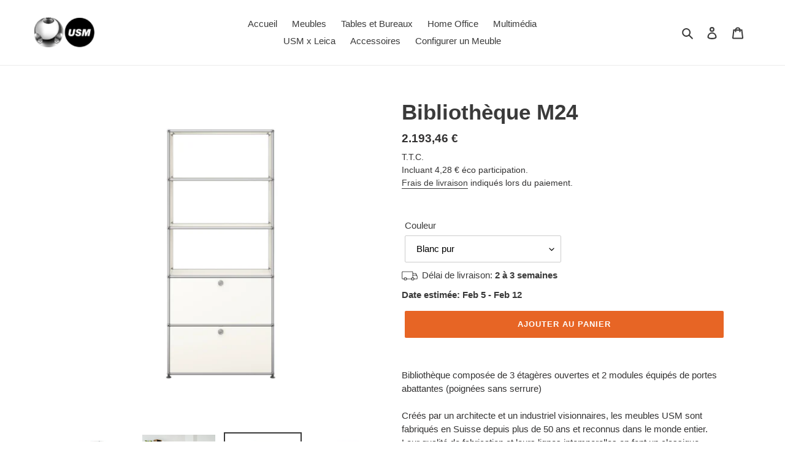

--- FILE ---
content_type: text/html; charset=utf-8
request_url: https://fr.shop.usm.com/products/meuble-usm-haller-m24
body_size: 40416
content:
<!doctype html>
<html class="no-js" lang="fr">
<head>
  <meta name="google-site-verification" content="skfNy-Bsnhlod9nyt1vjhjzFbTzZKbeA00cTr4nv1Yo" />

  <!-- Cookiebot Consent Banner --><script id="Cookiebot" src="https://consent.cookiebot.com/uc.js" data-cbid="d65935c6-d37c-4895-8a40-9cc4fc9c3e89" data-culture="fr" type="text/javascript" async></script><!-- End Cookiebot Consent Banner -->  

  <!-- Google Tag Manager -->
  <script>(function(w,d,s,l,i){w[l]=w[l]||[];w[l].push({'gtm.start':new Date().getTime(),event:'gtm.js'});var f=d.getElementsByTagName(s)[0],j=d.createElement(s),dl=l!='dataLayer'?'&l='+l:'';j.async=true;j.src='https://t.usm.com/gtm.js?id='+i+dl;f.parentNode.insertBefore(j,f);})(window,document,'script','dataLayer','GTM-K8F5TGRW');</script>
  <!-- End Google Tag Manager -->

  <meta charset="utf-8">
  <meta http-equiv="X-UA-Compatible" content="IE=edge,chrome=1">
  <meta name="viewport" content="width=device-width,initial-scale=1">
  <meta name="theme-color" content="#e76525">

  <link rel="preconnect" href="https://cdn.shopify.com" crossorigin>
  <link rel="preconnect" href="https://fonts.shopifycdn.com" crossorigin>
  <link rel="preconnect" href="https://monorail-edge.shopifysvc.com"><link rel="preload" href="//fr.shop.usm.com/cdn/shop/t/6/assets/theme.css?v=136619971045174987231733841562" as="style">
  <link rel="preload" as="font" href="" type="font/woff2" crossorigin>
  <link rel="preload" as="font" href="" type="font/woff2" crossorigin>
  <link rel="preload" as="font" href="" type="font/woff2" crossorigin>
  <link rel="preload" href="//fr.shop.usm.com/cdn/shop/t/6/assets/theme.js?v=152247750858820280131733841562" as="script">
  <link rel="preload" href="//fr.shop.usm.com/cdn/shop/t/6/assets/lazysizes.js?v=63098554868324070131733841562" as="script"><link rel="canonical" href="https://fr.shop.usm.com/products/meuble-usm-haller-m24"><link rel="shortcut icon" href="//fr.shop.usm.com/cdn/shop/files/favicon_32x32.png?v=1628514270" type="image/png"><title>Bibliothèque M24
&ndash; Boutique En Ligne – USM France</title><meta name="description" content="Bibliothèque composée de 3 étagères ouvertes et 2 modules équipés de portes abattantes (poignées sans serrure)Créés par un architecte et un industriel visionnaires, les meubles USM sont fabriqués en Suisse depuis plus de 50 ans et reconnus dans le monde entier. Leur qualité de fabrication et leurs lignes intemporelles "><!-- /snippets/social-meta-tags.liquid -->


<meta property="og:site_name" content="Boutique En Ligne – USM France">
<meta property="og:url" content="https://fr.shop.usm.com/products/meuble-usm-haller-m24">
<meta property="og:title" content="Bibliothèque M24">
<meta property="og:type" content="product">
<meta property="og:description" content="Bibliothèque composée de 3 étagères ouvertes et 2 modules équipés de portes abattantes (poignées sans serrure)Créés par un architecte et un industriel visionnaires, les meubles USM sont fabriqués en Suisse depuis plus de 50 ans et reconnus dans le monde entier. Leur qualité de fabrication et leurs lignes intemporelles "><meta property="og:image" content="http://fr.shop.usm.com/cdn/shop/products/USM_0022530.jpg?v=1721142747">
  <meta property="og:image:secure_url" content="https://fr.shop.usm.com/cdn/shop/products/USM_0022530.jpg?v=1721142747">
  <meta property="og:image:width" content="2400">
  <meta property="og:image:height" content="2400">
  <meta property="og:price:amount" content="2.193,46">
  <meta property="og:price:currency" content="EUR">



<meta name="twitter:card" content="summary_large_image">
<meta name="twitter:title" content="Bibliothèque M24">
<meta name="twitter:description" content="Bibliothèque composée de 3 étagères ouvertes et 2 modules équipés de portes abattantes (poignées sans serrure)Créés par un architecte et un industriel visionnaires, les meubles USM sont fabriqués en Suisse depuis plus de 50 ans et reconnus dans le monde entier. Leur qualité de fabrication et leurs lignes intemporelles ">

  
<style data-shopify>
:root {
    --color-text: #3a3a3a;
    --color-text-rgb: 58, 58, 58;
    --color-body-text: #333232;
    --color-sale-text: #EA0606;
    --color-small-button-text-border: #3a3a3a;
    --color-text-field: #ffffff;
    --color-text-field-text: #000000;
    --color-text-field-text-rgb: 0, 0, 0;

    --color-btn-primary: #e76525;
    --color-btn-primary-darker: #c34f16;
    --color-btn-primary-text: #ffffff;

    --color-blankstate: rgba(51, 50, 50, 0.35);
    --color-blankstate-border: rgba(51, 50, 50, 0.2);
    --color-blankstate-background: rgba(51, 50, 50, 0.1);

    --color-text-focus:#606060;
    --color-overlay-text-focus:#e6e6e6;
    --color-btn-primary-focus:#c34f16;
    --color-btn-social-focus:#d2d2d2;
    --color-small-button-text-border-focus:#606060;
    --predictive-search-focus:#f2f2f2;

    --color-body: #ffffff;
    --color-bg: #ffffff;
    --color-bg-rgb: 255, 255, 255;
    --color-bg-alt: rgba(51, 50, 50, 0.05);
    --color-bg-currency-selector: rgba(51, 50, 50, 0.2);

    --color-overlay-title-text: #ffffff;
    --color-image-overlay: rgba(0,0,0,0);
    --color-image-overlay-rgb: 0, 0, 0;--opacity-image-overlay: 0.0;--hover-overlay-opacity: 0.4;

    --color-border: #ebebeb;
    --color-border-form: #cccccc;
    --color-border-form-darker: #b3b3b3;

    --svg-select-icon: url(//fr.shop.usm.com/cdn/shop/t/6/assets/ico-select.svg?v=29003672709104678581733841562);
    --slick-img-url: url(//fr.shop.usm.com/cdn/shop/t/6/assets/ajax-loader.gif?v=41356863302472015721733841562);

    --font-weight-body--bold: 700;
    --font-weight-body--bolder: 700;

    --font-stack-header: Helvetica, Arial, sans-serif;
    --font-style-header: normal;
    --font-weight-header: 700;

    --font-stack-body: Helvetica, Arial, sans-serif;
    --font-style-body: normal;
    --font-weight-body: 400;

    --font-size-header: 26;

    --font-size-base: 15;

    --font-h1-desktop: 35;
    --font-h1-mobile: 32;
    --font-h2-desktop: 20;
    --font-h2-mobile: 18;
    --font-h3-mobile: 20;
    --font-h4-desktop: 17;
    --font-h4-mobile: 15;
    --font-h5-desktop: 15;
    --font-h5-mobile: 13;
    --font-h6-desktop: 14;
    --font-h6-mobile: 12;

    --font-mega-title-large-desktop: 65;

    --font-rich-text-large: 17;
    --font-rich-text-small: 13;

    
--color-video-bg: #f2f2f2;

    
    --global-color-image-loader-primary: rgba(58, 58, 58, 0.06);
    --global-color-image-loader-secondary: rgba(58, 58, 58, 0.12);
  }
</style>


  <style>*,::after,::before{box-sizing:border-box}body{margin:0}body,html{background-color:var(--color-body)}body,button{font-size:calc(var(--font-size-base) * 1px);font-family:var(--font-stack-body);font-style:var(--font-style-body);font-weight:var(--font-weight-body);color:var(--color-text);line-height:1.5}body,button{-webkit-font-smoothing:antialiased;-webkit-text-size-adjust:100%}.border-bottom{border-bottom:1px solid var(--color-border)}.btn--link{background-color:transparent;border:0;margin:0;color:var(--color-text);text-align:left}.text-right{text-align:right}.icon{display:inline-block;width:20px;height:20px;vertical-align:middle;fill:currentColor}.icon__fallback-text,.visually-hidden{position:absolute!important;overflow:hidden;clip:rect(0 0 0 0);height:1px;width:1px;margin:-1px;padding:0;border:0}svg.icon:not(.icon--full-color) circle,svg.icon:not(.icon--full-color) ellipse,svg.icon:not(.icon--full-color) g,svg.icon:not(.icon--full-color) line,svg.icon:not(.icon--full-color) path,svg.icon:not(.icon--full-color) polygon,svg.icon:not(.icon--full-color) polyline,svg.icon:not(.icon--full-color) rect,symbol.icon:not(.icon--full-color) circle,symbol.icon:not(.icon--full-color) ellipse,symbol.icon:not(.icon--full-color) g,symbol.icon:not(.icon--full-color) line,symbol.icon:not(.icon--full-color) path,symbol.icon:not(.icon--full-color) polygon,symbol.icon:not(.icon--full-color) polyline,symbol.icon:not(.icon--full-color) rect{fill:inherit;stroke:inherit}li{list-style:none}.list--inline{padding:0;margin:0}.list--inline>li{display:inline-block;margin-bottom:0;vertical-align:middle}a{color:var(--color-text);text-decoration:none}.h1,.h2,h1,h2{margin:0 0 17.5px;font-family:var(--font-stack-header);font-style:var(--font-style-header);font-weight:var(--font-weight-header);line-height:1.2;overflow-wrap:break-word;word-wrap:break-word}.h1 a,.h2 a,h1 a,h2 a{color:inherit;text-decoration:none;font-weight:inherit}.h1,h1{font-size:calc(((var(--font-h1-desktop))/ (var(--font-size-base))) * 1em);text-transform:none;letter-spacing:0}@media only screen and (max-width:749px){.h1,h1{font-size:calc(((var(--font-h1-mobile))/ (var(--font-size-base))) * 1em)}}.h2,h2{font-size:calc(((var(--font-h2-desktop))/ (var(--font-size-base))) * 1em);text-transform:uppercase;letter-spacing:.1em}@media only screen and (max-width:749px){.h2,h2{font-size:calc(((var(--font-h2-mobile))/ (var(--font-size-base))) * 1em)}}p{color:var(--color-body-text);margin:0 0 19.44444px}@media only screen and (max-width:749px){p{font-size:calc(((var(--font-size-base) - 1)/ (var(--font-size-base))) * 1em)}}p:last-child{margin-bottom:0}@media only screen and (max-width:749px){.small--hide{display:none!important}}.grid{list-style:none;margin:0;padding:0;margin-left:-30px}.grid::after{content:'';display:table;clear:both}@media only screen and (max-width:749px){.grid{margin-left:-22px}}.grid::after{content:'';display:table;clear:both}.grid--no-gutters{margin-left:0}.grid--no-gutters .grid__item{padding-left:0}.grid--table{display:table;table-layout:fixed;width:100%}.grid--table>.grid__item{float:none;display:table-cell;vertical-align:middle}.grid__item{float:left;padding-left:30px;width:100%}@media only screen and (max-width:749px){.grid__item{padding-left:22px}}.grid__item[class*="--push"]{position:relative}@media only screen and (min-width:750px){.medium-up--one-quarter{width:25%}.medium-up--push-one-third{width:33.33%}.medium-up--one-half{width:50%}.medium-up--push-one-third{left:33.33%;position:relative}}.site-header{position:relative;background-color:var(--color-body)}@media only screen and (max-width:749px){.site-header{border-bottom:1px solid var(--color-border)}}@media only screen and (min-width:750px){.site-header{padding:0 55px}.site-header.logo--center{padding-top:30px}}.site-header__logo{margin:15px 0}.logo-align--center .site-header__logo{text-align:center;margin:0 auto}@media only screen and (max-width:749px){.logo-align--center .site-header__logo{text-align:left;margin:15px 0}}@media only screen and (max-width:749px){.site-header__logo{padding-left:22px;text-align:left}.site-header__logo img{margin:0}}.site-header__logo-link{display:inline-block;word-break:break-word}@media only screen and (min-width:750px){.logo-align--center .site-header__logo-link{margin:0 auto}}.site-header__logo-image{display:block}@media only screen and (min-width:750px){.site-header__logo-image{margin:0 auto}}.site-header__logo-image img{width:100%}.site-header__logo-image--centered img{margin:0 auto}.site-header__logo img{display:block}.site-header__icons{position:relative;white-space:nowrap}@media only screen and (max-width:749px){.site-header__icons{width:auto;padding-right:13px}.site-header__icons .btn--link,.site-header__icons .site-header__cart{font-size:calc(((var(--font-size-base))/ (var(--font-size-base))) * 1em)}}.site-header__icons-wrapper{position:relative;display:-webkit-flex;display:-ms-flexbox;display:flex;width:100%;-ms-flex-align:center;-webkit-align-items:center;-moz-align-items:center;-ms-align-items:center;-o-align-items:center;align-items:center;-webkit-justify-content:flex-end;-ms-justify-content:flex-end;justify-content:flex-end}.site-header__account,.site-header__cart,.site-header__search{position:relative}.site-header__search.site-header__icon{display:none}@media only screen and (min-width:1400px){.site-header__search.site-header__icon{display:block}}.site-header__search-toggle{display:block}@media only screen and (min-width:750px){.site-header__account,.site-header__cart{padding:10px 11px}}.site-header__cart-title,.site-header__search-title{position:absolute!important;overflow:hidden;clip:rect(0 0 0 0);height:1px;width:1px;margin:-1px;padding:0;border:0;display:block;vertical-align:middle}.site-header__cart-title{margin-right:3px}.site-header__cart-count{display:flex;align-items:center;justify-content:center;position:absolute;right:.4rem;top:.2rem;font-weight:700;background-color:var(--color-btn-primary);color:var(--color-btn-primary-text);border-radius:50%;min-width:1em;height:1em}.site-header__cart-count span{font-family:HelveticaNeue,"Helvetica Neue",Helvetica,Arial,sans-serif;font-size:calc(11em / 16);line-height:1}@media only screen and (max-width:749px){.site-header__cart-count{top:calc(7em / 16);right:0;border-radius:50%;min-width:calc(19em / 16);height:calc(19em / 16)}}@media only screen and (max-width:749px){.site-header__cart-count span{padding:.25em calc(6em / 16);font-size:12px}}.site-header__menu{display:none}@media only screen and (max-width:749px){.site-header__icon{display:inline-block;vertical-align:middle;padding:10px 11px;margin:0}}@media only screen and (min-width:750px){.site-header__icon .icon-search{margin-right:3px}}.announcement-bar{z-index:10;position:relative;text-align:center;border-bottom:1px solid transparent;padding:2px}.announcement-bar__link{display:block}.announcement-bar__message{display:block;padding:11px 22px;font-size:calc(((16)/ (var(--font-size-base))) * 1em);font-weight:var(--font-weight-header)}@media only screen and (min-width:750px){.announcement-bar__message{padding-left:55px;padding-right:55px}}.site-nav{position:relative;padding:0;text-align:center;margin:25px 0}.site-nav a{padding:3px 10px}.site-nav__link{display:block;white-space:nowrap}.site-nav--centered .site-nav__link{padding-top:0}.site-nav__link .icon-chevron-down{width:calc(8em / 16);height:calc(8em / 16);margin-left:.5rem}.site-nav__label{border-bottom:1px solid transparent}.site-nav__link--active .site-nav__label{border-bottom-color:var(--color-text)}.site-nav__link--button{border:none;background-color:transparent;padding:3px 10px}.site-header__mobile-nav{z-index:11;position:relative;background-color:var(--color-body)}@media only screen and (max-width:749px){.site-header__mobile-nav{display:-webkit-flex;display:-ms-flexbox;display:flex;width:100%;-ms-flex-align:center;-webkit-align-items:center;-moz-align-items:center;-ms-align-items:center;-o-align-items:center;align-items:center}}.mobile-nav--open .icon-close{display:none}.main-content{opacity:0}.main-content .shopify-section{display:none}.main-content .shopify-section:first-child{display:inherit}.critical-hidden{display:none}</style>

  <script>
    window.performance.mark('debut:theme_stylesheet_loaded.start');

    function onLoadStylesheet() {
      performance.mark('debut:theme_stylesheet_loaded.end');
      performance.measure('debut:theme_stylesheet_loaded', 'debut:theme_stylesheet_loaded.start', 'debut:theme_stylesheet_loaded.end');

      var url = "//fr.shop.usm.com/cdn/shop/t/6/assets/theme.css?v=136619971045174987231733841562";
      var link = document.querySelector('link[href="' + url + '"]');
      link.loaded = true;
      link.dispatchEvent(new Event('load'));
    }
  </script>

  <link rel="stylesheet" href="//fr.shop.usm.com/cdn/shop/t/6/assets/theme.css?v=136619971045174987231733841562" type="text/css" media="print" onload="this.media='all';onLoadStylesheet()">

  <style>
    
    
    
    
    
    
  </style>

  <script>
    var theme = {
      breakpoints: {
        medium: 750,
        large: 990,
        widescreen: 1400
      },
      strings: {
        addToCart: "Ajouter au panier",
        soldOut: "Épuisé",
        unavailable: "Non disponible",
        regularPrice: "Prix normal",
        salePrice: "Prix réduit",
        sale: "Solde",
        fromLowestPrice: "à partir de [price]",
        vendor: "Distributeur",
        showMore: "Afficher plus",
        showLess: "Afficher moins",
        searchFor: "Rechercher",
        addressError: "Une erreur s\u0026#39;est produite dans la recherche de cette adresse",
        addressNoResults: "Aucun résultat pour cette adresse",
        addressQueryLimit: "Vous avez dépassé la limite d'utilisation de l'API de Google. Pensez à mettre à niveau vers un \u003ca href=\"https:\/\/developers.google.com\/maps\/premium\/usage-limits\"\u003eforfait premium\u003c\/a\u003e.",
        authError: "Une erreur s'est produite lors de l'authentification de votre compte Google Maps.",
        newWindow: "S\u0026#39;ouvre dans une nouvelle fenêtre.",
        external: "Ouvre un site externe.",
        newWindowExternal: "Ouvre un site externe dans une nouvelle fenêtre.",
        removeLabel: "Supprimer [product]",
        update: "Mettre à jour",
        quantity: "Quantité",
        discountedTotal: "Total après réduction",
        regularTotal: "Total avant réduction",
        priceColumn: "Voir les détails de la réduction dans la colonne Prix.",
        quantityMinimumMessage: "La quantité doit être supérieure ou égale à 1",
        cartError: "Une erreur est survenue lors de l’actualisation de votre panier. Essayez de nouveau s’il vous plaît.",
        removedItemMessage: "\u003cspan class=\"cart__removed-product-details\"\u003e([quantity]) [link]\u003c\/span\u003e supprimé(s) de votre panier.",
        unitPrice: "Prix unitaire",
        unitPriceSeparator: "par",
        oneCartCount: "1 article",
        otherCartCount: "[count] article",
        quantityLabel: "Quantité : [count]",
        products: "Produits",
        loading: "Chargement",
        number_of_results: "[result_number] sur [results_count]",
        number_of_results_found: "[results_count] résultats trouvés",
        one_result_found: "1 résultat trouvé"
      },
      moneyFormat: "{{amount_with_comma_separator}} €",
      moneyFormatWithCurrency: "{{amount_with_comma_separator}} €",
      settings: {
        predictiveSearchEnabled: true,
        predictiveSearchShowPrice: true,
        predictiveSearchShowVendor: false
      },
      stylesheet: "//fr.shop.usm.com/cdn/shop/t/6/assets/theme.css?v=136619971045174987231733841562"
    };document.documentElement.className = document.documentElement.className.replace('no-js', 'js');
  </script><script src="//fr.shop.usm.com/cdn/shop/t/6/assets/theme.js?v=152247750858820280131733841562" defer="defer"></script>
  <script src="//fr.shop.usm.com/cdn/shop/t/6/assets/lazysizes.js?v=63098554868324070131733841562" async="async"></script>

  <script type="text/javascript">
    if (window.MSInputMethodContext && document.documentMode) {
      var scripts = document.getElementsByTagName('script')[0];
      var polyfill = document.createElement("script");
      polyfill.defer = true;
      polyfill.src = "//fr.shop.usm.com/cdn/shop/t/6/assets/ie11CustomProperties.min.js?v=146208399201472936201733841562";

      scripts.parentNode.insertBefore(polyfill, scripts);
    }
  </script>

  <script>window.performance && window.performance.mark && window.performance.mark('shopify.content_for_header.start');</script><meta name="google-site-verification" content="KD0pETR_skrs-W8TZCPrhxIJraALG79V0y2LkRtcZoA">
<meta id="shopify-digital-wallet" name="shopify-digital-wallet" content="/56996429991/digital_wallets/dialog">
<meta name="shopify-checkout-api-token" content="899ed34502d6c80f2c5d6390d074dc99">
<meta id="in-context-paypal-metadata" data-shop-id="56996429991" data-venmo-supported="false" data-environment="production" data-locale="fr_FR" data-paypal-v4="true" data-currency="EUR">
<link rel="alternate" type="application/json+oembed" href="https://fr.shop.usm.com/products/meuble-usm-haller-m24.oembed">
<script async="async" src="/checkouts/internal/preloads.js?locale=fr-FR"></script>
<script id="shopify-features" type="application/json">{"accessToken":"899ed34502d6c80f2c5d6390d074dc99","betas":["rich-media-storefront-analytics"],"domain":"fr.shop.usm.com","predictiveSearch":true,"shopId":56996429991,"locale":"fr"}</script>
<script>var Shopify = Shopify || {};
Shopify.shop = "usm-fr.myshopify.com";
Shopify.locale = "fr";
Shopify.currency = {"active":"EUR","rate":"1.0"};
Shopify.country = "FR";
Shopify.theme = {"name":"SMF Preparation","id":176908632445,"schema_name":"Debut","schema_version":"17.13.0","theme_store_id":796,"role":"main"};
Shopify.theme.handle = "null";
Shopify.theme.style = {"id":null,"handle":null};
Shopify.cdnHost = "fr.shop.usm.com/cdn";
Shopify.routes = Shopify.routes || {};
Shopify.routes.root = "/";</script>
<script type="module">!function(o){(o.Shopify=o.Shopify||{}).modules=!0}(window);</script>
<script>!function(o){function n(){var o=[];function n(){o.push(Array.prototype.slice.apply(arguments))}return n.q=o,n}var t=o.Shopify=o.Shopify||{};t.loadFeatures=n(),t.autoloadFeatures=n()}(window);</script>
<script id="shop-js-analytics" type="application/json">{"pageType":"product"}</script>
<script defer="defer" async type="module" src="//fr.shop.usm.com/cdn/shopifycloud/shop-js/modules/v2/client.init-shop-cart-sync_BcDpqI9l.fr.esm.js"></script>
<script defer="defer" async type="module" src="//fr.shop.usm.com/cdn/shopifycloud/shop-js/modules/v2/chunk.common_a1Rf5Dlz.esm.js"></script>
<script defer="defer" async type="module" src="//fr.shop.usm.com/cdn/shopifycloud/shop-js/modules/v2/chunk.modal_Djra7sW9.esm.js"></script>
<script type="module">
  await import("//fr.shop.usm.com/cdn/shopifycloud/shop-js/modules/v2/client.init-shop-cart-sync_BcDpqI9l.fr.esm.js");
await import("//fr.shop.usm.com/cdn/shopifycloud/shop-js/modules/v2/chunk.common_a1Rf5Dlz.esm.js");
await import("//fr.shop.usm.com/cdn/shopifycloud/shop-js/modules/v2/chunk.modal_Djra7sW9.esm.js");

  window.Shopify.SignInWithShop?.initShopCartSync?.({"fedCMEnabled":true,"windoidEnabled":true});

</script>
<script>(function() {
  var isLoaded = false;
  function asyncLoad() {
    if (isLoaded) return;
    isLoaded = true;
    var urls = ["https:\/\/cdn.shopify.com\/s\/files\/1\/0569\/9642\/9991\/t\/1\/assets\/globo.swatch.init.js?shop=usm-fr.myshopify.com","https:\/\/cdn.shopify.com\/s\/files\/1\/0569\/9642\/9991\/t\/1\/assets\/globo.swatch.init.js?shop=usm-fr.myshopify.com","https:\/\/cdn.shopify.com\/s\/files\/1\/0569\/9642\/9991\/t\/1\/assets\/globo.swatch.init.js?shop=usm-fr.myshopify.com","https:\/\/cdn.shopify.com\/s\/files\/1\/0569\/9642\/9991\/t\/1\/assets\/globo.swatch.init.js?shop=usm-fr.myshopify.com","https:\/\/cdn.shopify.com\/s\/files\/1\/0569\/9642\/9991\/t\/1\/assets\/globo.swatch.init.js?shop=usm-fr.myshopify.com","https:\/\/cdn.shopify.com\/s\/files\/1\/0569\/9642\/9991\/t\/1\/assets\/globo.swatch.init.js?shop=usm-fr.myshopify.com","https:\/\/cdn.shopify.com\/s\/files\/1\/0569\/9642\/9991\/t\/1\/assets\/globo.swatch.init.js?shop=usm-fr.myshopify.com","https:\/\/cdn.shopify.com\/s\/files\/1\/0569\/9642\/9991\/t\/1\/assets\/globo.swatch.init.js?shop=usm-fr.myshopify.com","https:\/\/cdn.shopify.com\/s\/files\/1\/0569\/9642\/9991\/t\/1\/assets\/globo.swatch.init.js?shop=usm-fr.myshopify.com","https:\/\/cdn.shopify.com\/s\/files\/1\/0569\/9642\/9991\/t\/1\/assets\/globo.swatch.init.js?shop=usm-fr.myshopify.com","https:\/\/cdn.shopify.com\/s\/files\/1\/0569\/9642\/9991\/t\/1\/assets\/globo.swatch.init.js?shop=usm-fr.myshopify.com","https:\/\/cdn.shopify.com\/s\/files\/1\/0569\/9642\/9991\/t\/1\/assets\/globo.swatch.init.js?shop=usm-fr.myshopify.com"];
    for (var i = 0; i < urls.length; i++) {
      var s = document.createElement('script');
      s.type = 'text/javascript';
      s.async = true;
      s.src = urls[i];
      var x = document.getElementsByTagName('script')[0];
      x.parentNode.insertBefore(s, x);
    }
  };
  if(window.attachEvent) {
    window.attachEvent('onload', asyncLoad);
  } else {
    window.addEventListener('load', asyncLoad, false);
  }
})();</script>
<script id="__st">var __st={"a":56996429991,"offset":3600,"reqid":"63134312-5586-4da6-a369-e8a84283157c-1769103095","pageurl":"fr.shop.usm.com\/products\/meuble-usm-haller-m24","u":"d27c9859baeb","p":"product","rtyp":"product","rid":6854454739111};</script>
<script>window.ShopifyPaypalV4VisibilityTracking = true;</script>
<script id="captcha-bootstrap">!function(){'use strict';const t='contact',e='account',n='new_comment',o=[[t,t],['blogs',n],['comments',n],[t,'customer']],c=[[e,'customer_login'],[e,'guest_login'],[e,'recover_customer_password'],[e,'create_customer']],r=t=>t.map((([t,e])=>`form[action*='/${t}']:not([data-nocaptcha='true']) input[name='form_type'][value='${e}']`)).join(','),a=t=>()=>t?[...document.querySelectorAll(t)].map((t=>t.form)):[];function s(){const t=[...o],e=r(t);return a(e)}const i='password',u='form_key',d=['recaptcha-v3-token','g-recaptcha-response','h-captcha-response',i],f=()=>{try{return window.sessionStorage}catch{return}},m='__shopify_v',_=t=>t.elements[u];function p(t,e,n=!1){try{const o=window.sessionStorage,c=JSON.parse(o.getItem(e)),{data:r}=function(t){const{data:e,action:n}=t;return t[m]||n?{data:e,action:n}:{data:t,action:n}}(c);for(const[e,n]of Object.entries(r))t.elements[e]&&(t.elements[e].value=n);n&&o.removeItem(e)}catch(o){console.error('form repopulation failed',{error:o})}}const l='form_type',E='cptcha';function T(t){t.dataset[E]=!0}const w=window,h=w.document,L='Shopify',v='ce_forms',y='captcha';let A=!1;((t,e)=>{const n=(g='f06e6c50-85a8-45c8-87d0-21a2b65856fe',I='https://cdn.shopify.com/shopifycloud/storefront-forms-hcaptcha/ce_storefront_forms_captcha_hcaptcha.v1.5.2.iife.js',D={infoText:'Protégé par hCaptcha',privacyText:'Confidentialité',termsText:'Conditions'},(t,e,n)=>{const o=w[L][v],c=o.bindForm;if(c)return c(t,g,e,D).then(n);var r;o.q.push([[t,g,e,D],n]),r=I,A||(h.body.append(Object.assign(h.createElement('script'),{id:'captcha-provider',async:!0,src:r})),A=!0)});var g,I,D;w[L]=w[L]||{},w[L][v]=w[L][v]||{},w[L][v].q=[],w[L][y]=w[L][y]||{},w[L][y].protect=function(t,e){n(t,void 0,e),T(t)},Object.freeze(w[L][y]),function(t,e,n,w,h,L){const[v,y,A,g]=function(t,e,n){const i=e?o:[],u=t?c:[],d=[...i,...u],f=r(d),m=r(i),_=r(d.filter((([t,e])=>n.includes(e))));return[a(f),a(m),a(_),s()]}(w,h,L),I=t=>{const e=t.target;return e instanceof HTMLFormElement?e:e&&e.form},D=t=>v().includes(t);t.addEventListener('submit',(t=>{const e=I(t);if(!e)return;const n=D(e)&&!e.dataset.hcaptchaBound&&!e.dataset.recaptchaBound,o=_(e),c=g().includes(e)&&(!o||!o.value);(n||c)&&t.preventDefault(),c&&!n&&(function(t){try{if(!f())return;!function(t){const e=f();if(!e)return;const n=_(t);if(!n)return;const o=n.value;o&&e.removeItem(o)}(t);const e=Array.from(Array(32),(()=>Math.random().toString(36)[2])).join('');!function(t,e){_(t)||t.append(Object.assign(document.createElement('input'),{type:'hidden',name:u})),t.elements[u].value=e}(t,e),function(t,e){const n=f();if(!n)return;const o=[...t.querySelectorAll(`input[type='${i}']`)].map((({name:t})=>t)),c=[...d,...o],r={};for(const[a,s]of new FormData(t).entries())c.includes(a)||(r[a]=s);n.setItem(e,JSON.stringify({[m]:1,action:t.action,data:r}))}(t,e)}catch(e){console.error('failed to persist form',e)}}(e),e.submit())}));const S=(t,e)=>{t&&!t.dataset[E]&&(n(t,e.some((e=>e===t))),T(t))};for(const o of['focusin','change'])t.addEventListener(o,(t=>{const e=I(t);D(e)&&S(e,y())}));const B=e.get('form_key'),M=e.get(l),P=B&&M;t.addEventListener('DOMContentLoaded',(()=>{const t=y();if(P)for(const e of t)e.elements[l].value===M&&p(e,B);[...new Set([...A(),...v().filter((t=>'true'===t.dataset.shopifyCaptcha))])].forEach((e=>S(e,t)))}))}(h,new URLSearchParams(w.location.search),n,t,e,['guest_login'])})(!0,!0)}();</script>
<script integrity="sha256-4kQ18oKyAcykRKYeNunJcIwy7WH5gtpwJnB7kiuLZ1E=" data-source-attribution="shopify.loadfeatures" defer="defer" src="//fr.shop.usm.com/cdn/shopifycloud/storefront/assets/storefront/load_feature-a0a9edcb.js" crossorigin="anonymous"></script>
<script data-source-attribution="shopify.dynamic_checkout.dynamic.init">var Shopify=Shopify||{};Shopify.PaymentButton=Shopify.PaymentButton||{isStorefrontPortableWallets:!0,init:function(){window.Shopify.PaymentButton.init=function(){};var t=document.createElement("script");t.src="https://fr.shop.usm.com/cdn/shopifycloud/portable-wallets/latest/portable-wallets.fr.js",t.type="module",document.head.appendChild(t)}};
</script>
<script data-source-attribution="shopify.dynamic_checkout.buyer_consent">
  function portableWalletsHideBuyerConsent(e){var t=document.getElementById("shopify-buyer-consent"),n=document.getElementById("shopify-subscription-policy-button");t&&n&&(t.classList.add("hidden"),t.setAttribute("aria-hidden","true"),n.removeEventListener("click",e))}function portableWalletsShowBuyerConsent(e){var t=document.getElementById("shopify-buyer-consent"),n=document.getElementById("shopify-subscription-policy-button");t&&n&&(t.classList.remove("hidden"),t.removeAttribute("aria-hidden"),n.addEventListener("click",e))}window.Shopify?.PaymentButton&&(window.Shopify.PaymentButton.hideBuyerConsent=portableWalletsHideBuyerConsent,window.Shopify.PaymentButton.showBuyerConsent=portableWalletsShowBuyerConsent);
</script>
<script data-source-attribution="shopify.dynamic_checkout.cart.bootstrap">document.addEventListener("DOMContentLoaded",(function(){function t(){return document.querySelector("shopify-accelerated-checkout-cart, shopify-accelerated-checkout")}if(t())Shopify.PaymentButton.init();else{new MutationObserver((function(e,n){t()&&(Shopify.PaymentButton.init(),n.disconnect())})).observe(document.body,{childList:!0,subtree:!0})}}));
</script>
<link id="shopify-accelerated-checkout-styles" rel="stylesheet" media="screen" href="https://fr.shop.usm.com/cdn/shopifycloud/portable-wallets/latest/accelerated-checkout-backwards-compat.css" crossorigin="anonymous">
<style id="shopify-accelerated-checkout-cart">
        #shopify-buyer-consent {
  margin-top: 1em;
  display: inline-block;
  width: 100%;
}

#shopify-buyer-consent.hidden {
  display: none;
}

#shopify-subscription-policy-button {
  background: none;
  border: none;
  padding: 0;
  text-decoration: underline;
  font-size: inherit;
  cursor: pointer;
}

#shopify-subscription-policy-button::before {
  box-shadow: none;
}

      </style>

<script>window.performance && window.performance.mark && window.performance.mark('shopify.content_for_header.end');</script><meta name="format-detection" content="telephone=no">
<meta name="format-detection" content="date=no">
<meta name="format-detection" content="address=no"><script>
  document.getElementsByTagName('html')[0].classList.add('gsw-swatch-installed');
  window.Globo      = window.Globo || {};
  Globo.moneyFormat = "{{amount_with_comma_separator}} €";
  Globo.GloboMoneyFormat = "{{amount_with_comma_separator}} €";
  Globo.shopCurrency = "EUR";
  Globo.assetsUrl = "//fr.shop.usm.com/cdn/shop/t/6/assets/";
  Globo.filesUrl = "//fr.shop.usm.com/cdn/shop/files/";
  var GSCollection = GSCollection || {};
    var GloboSwatchConfig = {
        page: "product",
        shop: {
        name: "Boutique En Ligne – USM France",
        url: "https://fr.shop.usm.com",
        domain: "usm-fr.myshopify.com",
        themeStoreId: "796",
        themeName: "Debut",
        themeVersion: "17.13.0",
        },
        cur_locale: "fr",
        locale:"fr",
                product: {"id":6854454739111,"title":"Bibliothèque M24","handle":"meuble-usm-haller-m24","description":"\u003cp\u003e\u003cem\u003e\u003cmeta charset=\"UTF-8\"\u003e \u003c\/em\u003e\u003c\/p\u003e\n\u003cp\u003eBibliothèque composée de 3 étagères ouvertes et 2 modules équipés de portes abattantes (poignées sans serrure)\u003cbr\u003e\u003cbr\u003eCréés par un architecte et un industriel visionnaires, les meubles USM sont fabriqués en Suisse depuis plus de 50 ans et reconnus dans le monde entier. Leur qualité de fabrication et leurs lignes intemporelles en font un classique incontournable du design, qui trouve sa place aussi bien dans les bureaux que dans les plus beaux intérieurs, classiques ou modernes. Leur conception modulaire permet de les faire évoluer au fil du temps selon les besoins et les envies.\u003cbr\u003e\u003cbr\u003e\u003cspan style=\"text-decoration: underline;\"\u003eCaractéristiques techniques\u003c\/span\u003e :\u003cbr\u003eRéf. QS M24\u003cbr\u003eDimensions L : 773, P : 373, H : 1790 mm \u003cbr\u003ePoids : 52 kg\u003cbr\u003eStructure en tubes d’acier chromé assemblés par des boules de connexion, habillée de panneaux d’acier thermolaqué et montée sur patins réglables en hauteur.\u003cbr\u003e\u003cbr\u003e\u003cspan style=\"text-decoration: underline;\"\u003eLivraison et installation\u003c\/span\u003e :\u003cbr\u003eNos meubles sont livrés entièrement assemblés : merci de vérifier que les dimensions du meuble sont compatibles avec les accès et l’emplacement prévu.\u003cbr\u003eAfin de vous assurer le meilleur service, tous les meubles d’un poids supérieur à 20 kgs sont livrés sur rendez-vous par un de nos partenaires locaux. La livraison s’effectue dans la pièce et à l’emplacement de votre choix, sous réserve d’accessibilité.\u003c\/p\u003e","published_at":"2021-06-22T14:12:20+02:00","created_at":"2021-06-22T14:12:20+02:00","vendor":"USM","type":"","tags":["Bibliothèque","Étagère"],"price":219346,"price_min":219346,"price_max":219346,"available":true,"price_varies":false,"compare_at_price":null,"compare_at_price_min":0,"compare_at_price_max":0,"compare_at_price_varies":false,"variants":[{"id":40442948878503,"title":"Blanc pur","option1":"Blanc pur","option2":null,"option3":null,"sku":"QS M24 blanc pur","requires_shipping":true,"taxable":true,"featured_image":{"id":34365585522855,"product_id":6854454739111,"position":3,"created_at":"2023-01-16T13:28:43+01:00","updated_at":"2024-07-16T17:12:27+02:00","alt":null,"width":2400,"height":2400,"src":"\/\/fr.shop.usm.com\/cdn\/shop\/products\/USM_0022521.jpg?v=1721142747","variant_ids":[40442948878503]},"available":true,"name":"Bibliothèque M24 - Blanc pur","public_title":"Blanc pur","options":["Blanc pur"],"price":219346,"weight":0,"compare_at_price":null,"inventory_management":null,"barcode":"QS M24 blanc pur","featured_media":{"alt":null,"id":27238926876839,"position":3,"preview_image":{"aspect_ratio":1.0,"height":2400,"width":2400,"src":"\/\/fr.shop.usm.com\/cdn\/shop\/products\/USM_0022521.jpg?v=1721142747"}},"requires_selling_plan":false,"selling_plan_allocations":[],"quantity_rule":{"min":1,"max":null,"increment":1}},{"id":40442948911271,"title":"Gris clair","option1":"Gris clair","option2":null,"option3":null,"sku":"QS M24 gris clair","requires_shipping":true,"taxable":true,"featured_image":{"id":34365585555623,"product_id":6854454739111,"position":4,"created_at":"2023-01-16T13:28:43+01:00","updated_at":"2024-07-16T17:12:27+02:00","alt":null,"width":2400,"height":2400,"src":"\/\/fr.shop.usm.com\/cdn\/shop\/products\/USM_0022531.jpg?v=1721142747","variant_ids":[40442948911271]},"available":true,"name":"Bibliothèque M24 - Gris clair","public_title":"Gris clair","options":["Gris clair"],"price":219346,"weight":0,"compare_at_price":null,"inventory_management":null,"barcode":"QS M24 gris clair","featured_media":{"alt":null,"id":27238927073447,"position":4,"preview_image":{"aspect_ratio":1.0,"height":2400,"width":2400,"src":"\/\/fr.shop.usm.com\/cdn\/shop\/products\/USM_0022531.jpg?v=1721142747"}},"requires_selling_plan":false,"selling_plan_allocations":[],"quantity_rule":{"min":1,"max":null,"increment":1}},{"id":40442948976807,"title":"Gris moyen","option1":"Gris moyen","option2":null,"option3":null,"sku":"QS M24","requires_shipping":true,"taxable":true,"featured_image":{"id":34365584801959,"product_id":6854454739111,"position":5,"created_at":"2023-01-16T13:28:44+01:00","updated_at":"2024-07-16T17:12:27+02:00","alt":null,"width":2400,"height":2400,"src":"\/\/fr.shop.usm.com\/cdn\/shop\/products\/USM_0022537.jpg?v=1721142747","variant_ids":[40442948976807]},"available":true,"name":"Bibliothèque M24 - Gris moyen","public_title":"Gris moyen","options":["Gris moyen"],"price":219346,"weight":0,"compare_at_price":null,"inventory_management":null,"barcode":"m24-gris-moyen","featured_media":{"alt":null,"id":27238927171751,"position":5,"preview_image":{"aspect_ratio":1.0,"height":2400,"width":2400,"src":"\/\/fr.shop.usm.com\/cdn\/shop\/products\/USM_0022537.jpg?v=1721142747"}},"requires_selling_plan":false,"selling_plan_allocations":[],"quantity_rule":{"min":1,"max":null,"increment":1}},{"id":40442949009575,"title":"Anthracite","option1":"Anthracite","option2":null,"option3":null,"sku":"QS M24","requires_shipping":true,"taxable":true,"featured_image":{"id":34365585490087,"product_id":6854454739111,"position":6,"created_at":"2023-01-16T13:28:44+01:00","updated_at":"2024-07-16T17:12:27+02:00","alt":null,"width":2400,"height":2400,"src":"\/\/fr.shop.usm.com\/cdn\/shop\/products\/USM_0022539.jpg?v=1721142747","variant_ids":[40442949009575]},"available":true,"name":"Bibliothèque M24 - Anthracite","public_title":"Anthracite","options":["Anthracite"],"price":219346,"weight":0,"compare_at_price":null,"inventory_management":null,"barcode":"m24-anthracite","featured_media":{"alt":null,"id":27238927204519,"position":6,"preview_image":{"aspect_ratio":1.0,"height":2400,"width":2400,"src":"\/\/fr.shop.usm.com\/cdn\/shop\/products\/USM_0022539.jpg?v=1721142747"}},"requires_selling_plan":false,"selling_plan_allocations":[],"quantity_rule":{"min":1,"max":null,"increment":1}},{"id":40442949304487,"title":"Noir graphite","option1":"Noir graphite","option2":null,"option3":null,"sku":"QS M24","requires_shipping":true,"taxable":true,"featured_image":{"id":34365584867495,"product_id":6854454739111,"position":7,"created_at":"2023-01-16T13:28:43+01:00","updated_at":"2024-07-16T17:12:27+02:00","alt":null,"width":2400,"height":2400,"src":"\/\/fr.shop.usm.com\/cdn\/shop\/products\/USM_0022533.jpg?v=1721142747","variant_ids":[40442949304487]},"available":true,"name":"Bibliothèque M24 - Noir graphite","public_title":"Noir graphite","options":["Noir graphite"],"price":219346,"weight":0,"compare_at_price":null,"inventory_management":null,"barcode":"m24-noir-graphite","featured_media":{"alt":null,"id":27238927106215,"position":7,"preview_image":{"aspect_ratio":1.0,"height":2400,"width":2400,"src":"\/\/fr.shop.usm.com\/cdn\/shop\/products\/USM_0022533.jpg?v=1721142747"}},"requires_selling_plan":false,"selling_plan_allocations":[],"quantity_rule":{"min":1,"max":null,"increment":1}},{"id":40442949271719,"title":"Bleu acier","option1":"Bleu acier","option2":null,"option3":null,"sku":"QS M24","requires_shipping":true,"taxable":true,"featured_image":{"id":34365585457319,"product_id":6854454739111,"position":8,"created_at":"2023-01-16T13:28:44+01:00","updated_at":"2024-07-16T17:12:27+02:00","alt":null,"width":2400,"height":2400,"src":"\/\/fr.shop.usm.com\/cdn\/shop\/products\/USM_0022541.jpg?v=1721142747","variant_ids":[40442949271719]},"available":true,"name":"Bibliothèque M24 - Bleu acier","public_title":"Bleu acier","options":["Bleu acier"],"price":219346,"weight":0,"compare_at_price":null,"inventory_management":null,"barcode":"m24-bleu-acier","featured_media":{"alt":null,"id":27238927237287,"position":8,"preview_image":{"aspect_ratio":1.0,"height":2400,"width":2400,"src":"\/\/fr.shop.usm.com\/cdn\/shop\/products\/USM_0022541.jpg?v=1721142747"}},"requires_selling_plan":false,"selling_plan_allocations":[],"quantity_rule":{"min":1,"max":null,"increment":1}},{"id":40442949238951,"title":"Bleu gentiane","option1":"Bleu gentiane","option2":null,"option3":null,"sku":"QS M24","requires_shipping":true,"taxable":true,"featured_image":{"id":34365584638119,"product_id":6854454739111,"position":9,"created_at":"2023-01-16T13:28:43+01:00","updated_at":"2024-07-16T17:12:27+02:00","alt":null,"width":2400,"height":2400,"src":"\/\/fr.shop.usm.com\/cdn\/shop\/products\/USM_0022527.jpg?v=1721142747","variant_ids":[40442949238951]},"available":true,"name":"Bibliothèque M24 - Bleu gentiane","public_title":"Bleu gentiane","options":["Bleu gentiane"],"price":219346,"weight":0,"compare_at_price":null,"inventory_management":null,"barcode":"m24-bleu-gentiane","featured_media":{"alt":null,"id":27238926975143,"position":9,"preview_image":{"aspect_ratio":1.0,"height":2400,"width":2400,"src":"\/\/fr.shop.usm.com\/cdn\/shop\/products\/USM_0022527.jpg?v=1721142747"}},"requires_selling_plan":false,"selling_plan_allocations":[],"quantity_rule":{"min":1,"max":null,"increment":1}},{"id":40442949206183,"title":"Vert USM","option1":"Vert USM","option2":null,"option3":null,"sku":"QS M24","requires_shipping":true,"taxable":true,"featured_image":{"id":34365584933031,"product_id":6854454739111,"position":10,"created_at":"2023-01-16T13:28:43+01:00","updated_at":"2024-07-16T17:12:27+02:00","alt":null,"width":2400,"height":2400,"src":"\/\/fr.shop.usm.com\/cdn\/shop\/products\/USM_0022529.jpg?v=1721142747","variant_ids":[40442949206183]},"available":true,"name":"Bibliothèque M24 - Vert USM","public_title":"Vert USM","options":["Vert USM"],"price":219346,"weight":0,"compare_at_price":null,"inventory_management":null,"barcode":"m24-vert","featured_media":{"alt":null,"id":27238927007911,"position":10,"preview_image":{"aspect_ratio":1.0,"height":2400,"width":2400,"src":"\/\/fr.shop.usm.com\/cdn\/shop\/products\/USM_0022529.jpg?v=1721142747"}},"requires_selling_plan":false,"selling_plan_allocations":[],"quantity_rule":{"min":1,"max":null,"increment":1}},{"id":40442949107879,"title":"Jaune or","option1":"Jaune or","option2":null,"option3":null,"sku":"QS M24","requires_shipping":true,"taxable":true,"featured_image":{"id":34365584703655,"product_id":6854454739111,"position":11,"created_at":"2023-01-16T13:28:43+01:00","updated_at":"2024-07-16T14:41:51+02:00","alt":null,"width":2400,"height":2400,"src":"\/\/fr.shop.usm.com\/cdn\/shop\/products\/USM_0022523.jpg?v=1721133711","variant_ids":[40442949107879]},"available":true,"name":"Bibliothèque M24 - Jaune or","public_title":"Jaune or","options":["Jaune or"],"price":219346,"weight":0,"compare_at_price":null,"inventory_management":null,"barcode":"m24-jaune-or","featured_media":{"alt":null,"id":27238926909607,"position":11,"preview_image":{"aspect_ratio":1.0,"height":2400,"width":2400,"src":"\/\/fr.shop.usm.com\/cdn\/shop\/products\/USM_0022523.jpg?v=1721133711"}},"requires_selling_plan":false,"selling_plan_allocations":[],"quantity_rule":{"min":1,"max":null,"increment":1}},{"id":40442949140647,"title":"Orange pur","option1":"Orange pur","option2":null,"option3":null,"sku":"QS M24","requires_shipping":true,"taxable":true,"featured_image":{"id":34365585260711,"product_id":6854454739111,"position":12,"created_at":"2023-01-16T13:28:43+01:00","updated_at":"2024-07-16T14:41:51+02:00","alt":null,"width":2400,"height":2400,"src":"\/\/fr.shop.usm.com\/cdn\/shop\/products\/USM_0022525.jpg?v=1721133711","variant_ids":[40442949140647]},"available":true,"name":"Bibliothèque M24 - Orange pur","public_title":"Orange pur","options":["Orange pur"],"price":219346,"weight":0,"compare_at_price":null,"inventory_management":null,"barcode":"m24-orange-pur","featured_media":{"alt":null,"id":27238926942375,"position":12,"preview_image":{"aspect_ratio":1.0,"height":2400,"width":2400,"src":"\/\/fr.shop.usm.com\/cdn\/shop\/products\/USM_0022525.jpg?v=1721133711"}},"requires_selling_plan":false,"selling_plan_allocations":[],"quantity_rule":{"min":1,"max":null,"increment":1}},{"id":40442949173415,"title":"Rouge rubis USM","option1":"Rouge rubis USM","option2":null,"option3":null,"sku":"QS M24","requires_shipping":true,"taxable":true,"featured_image":{"id":34365584998567,"product_id":6854454739111,"position":13,"created_at":"2023-01-16T13:28:43+01:00","updated_at":"2024-07-16T14:41:51+02:00","alt":null,"width":2400,"height":2400,"src":"\/\/fr.shop.usm.com\/cdn\/shop\/products\/USM_0022519.jpg?v=1721133711","variant_ids":[40442949173415]},"available":true,"name":"Bibliothèque M24 - Rouge rubis USM","public_title":"Rouge rubis USM","options":["Rouge rubis USM"],"price":219346,"weight":0,"compare_at_price":null,"inventory_management":null,"barcode":"m24-rouge-rubis","featured_media":{"alt":null,"id":27238926844071,"position":13,"preview_image":{"aspect_ratio":1.0,"height":2400,"width":2400,"src":"\/\/fr.shop.usm.com\/cdn\/shop\/products\/USM_0022519.jpg?v=1721133711"}},"requires_selling_plan":false,"selling_plan_allocations":[],"quantity_rule":{"min":1,"max":null,"increment":1}},{"id":40442949075111,"title":"Marron USM","option1":"Marron USM","option2":null,"option3":null,"sku":"QS M24","requires_shipping":true,"taxable":true,"featured_image":{"id":34365584965799,"product_id":6854454739111,"position":14,"created_at":"2023-01-16T13:28:43+01:00","updated_at":"2024-07-16T14:41:51+02:00","alt":null,"width":2400,"height":2400,"src":"\/\/fr.shop.usm.com\/cdn\/shop\/products\/USM_0022517.jpg?v=1721133711","variant_ids":[40442949075111]},"available":true,"name":"Bibliothèque M24 - Marron USM","public_title":"Marron USM","options":["Marron USM"],"price":219346,"weight":0,"compare_at_price":null,"inventory_management":null,"barcode":"m24-marron","featured_media":{"alt":null,"id":27238926811303,"position":14,"preview_image":{"aspect_ratio":1.0,"height":2400,"width":2400,"src":"\/\/fr.shop.usm.com\/cdn\/shop\/products\/USM_0022517.jpg?v=1721133711"}},"requires_selling_plan":false,"selling_plan_allocations":[],"quantity_rule":{"min":1,"max":null,"increment":1}},{"id":40442949042343,"title":"Beige USM","option1":"Beige USM","option2":null,"option3":null,"sku":"QS M24","requires_shipping":true,"taxable":true,"featured_image":{"id":34365585031335,"product_id":6854454739111,"position":15,"created_at":"2023-01-16T13:28:44+01:00","updated_at":"2024-07-16T14:41:26+02:00","alt":null,"width":2400,"height":2400,"src":"\/\/fr.shop.usm.com\/cdn\/shop\/products\/USM_0022535.jpg?v=1721133686","variant_ids":[40442949042343]},"available":true,"name":"Bibliothèque M24 - Beige USM","public_title":"Beige USM","options":["Beige USM"],"price":219346,"weight":0,"compare_at_price":null,"inventory_management":null,"barcode":"m24-beige","featured_media":{"alt":null,"id":27238927138983,"position":15,"preview_image":{"aspect_ratio":1.0,"height":2400,"width":2400,"src":"\/\/fr.shop.usm.com\/cdn\/shop\/products\/USM_0022535.jpg?v=1721133686"}},"requires_selling_plan":false,"selling_plan_allocations":[],"quantity_rule":{"min":1,"max":null,"increment":1}},{"id":50047223759179,"title":"Vert Olive","option1":"Vert Olive","option2":null,"option3":null,"sku":"QS M24 VERT OLIVE","requires_shipping":true,"taxable":true,"featured_image":{"id":54864184475979,"product_id":6854454739111,"position":16,"created_at":"2024-07-16T15:20:54+02:00","updated_at":"2024-07-16T15:20:56+02:00","alt":null,"width":2400,"height":2400,"src":"\/\/fr.shop.usm.com\/cdn\/shop\/files\/USM_0025336.jpg?v=1721136056","variant_ids":[50047223759179]},"available":true,"name":"Bibliothèque M24 - Vert Olive","public_title":"Vert Olive","options":["Vert Olive"],"price":219346,"weight":0,"compare_at_price":null,"inventory_management":null,"barcode":"QS M24 VERT OLIVE","featured_media":{"alt":null,"id":47447966613835,"position":16,"preview_image":{"aspect_ratio":1.0,"height":2400,"width":2400,"src":"\/\/fr.shop.usm.com\/cdn\/shop\/files\/USM_0025336.jpg?v=1721136056"}},"requires_selling_plan":false,"selling_plan_allocations":[],"quantity_rule":{"min":1,"max":null,"increment":1}}],"images":["\/\/fr.shop.usm.com\/cdn\/shop\/products\/USM_0022530.jpg?v=1721142747","\/\/fr.shop.usm.com\/cdn\/shop\/products\/usm_selection_2023_28-30_a23d7171-9b3b-4fb3-9bd3-3799641805af.jpg?v=1721142747","\/\/fr.shop.usm.com\/cdn\/shop\/products\/USM_0022521.jpg?v=1721142747","\/\/fr.shop.usm.com\/cdn\/shop\/products\/USM_0022531.jpg?v=1721142747","\/\/fr.shop.usm.com\/cdn\/shop\/products\/USM_0022537.jpg?v=1721142747","\/\/fr.shop.usm.com\/cdn\/shop\/products\/USM_0022539.jpg?v=1721142747","\/\/fr.shop.usm.com\/cdn\/shop\/products\/USM_0022533.jpg?v=1721142747","\/\/fr.shop.usm.com\/cdn\/shop\/products\/USM_0022541.jpg?v=1721142747","\/\/fr.shop.usm.com\/cdn\/shop\/products\/USM_0022527.jpg?v=1721142747","\/\/fr.shop.usm.com\/cdn\/shop\/products\/USM_0022529.jpg?v=1721142747","\/\/fr.shop.usm.com\/cdn\/shop\/products\/USM_0022523.jpg?v=1721133711","\/\/fr.shop.usm.com\/cdn\/shop\/products\/USM_0022525.jpg?v=1721133711","\/\/fr.shop.usm.com\/cdn\/shop\/products\/USM_0022519.jpg?v=1721133711","\/\/fr.shop.usm.com\/cdn\/shop\/products\/USM_0022517.jpg?v=1721133711","\/\/fr.shop.usm.com\/cdn\/shop\/products\/USM_0022535.jpg?v=1721133686","\/\/fr.shop.usm.com\/cdn\/shop\/files\/USM_0025336.jpg?v=1721136056"],"featured_image":"\/\/fr.shop.usm.com\/cdn\/shop\/products\/USM_0022530.jpg?v=1721142747","options":["Couleur"],"media":[{"alt":null,"id":27238927040679,"position":1,"preview_image":{"aspect_ratio":1.0,"height":2400,"width":2400,"src":"\/\/fr.shop.usm.com\/cdn\/shop\/products\/USM_0022530.jpg?v=1721142747"},"aspect_ratio":1.0,"height":2400,"media_type":"image","src":"\/\/fr.shop.usm.com\/cdn\/shop\/products\/USM_0022530.jpg?v=1721142747","width":2400},{"alt":null,"id":27244231360679,"position":2,"preview_image":{"aspect_ratio":1.0,"height":3019,"width":3019,"src":"\/\/fr.shop.usm.com\/cdn\/shop\/products\/usm_selection_2023_28-30_a23d7171-9b3b-4fb3-9bd3-3799641805af.jpg?v=1721142747"},"aspect_ratio":1.0,"height":3019,"media_type":"image","src":"\/\/fr.shop.usm.com\/cdn\/shop\/products\/usm_selection_2023_28-30_a23d7171-9b3b-4fb3-9bd3-3799641805af.jpg?v=1721142747","width":3019},{"alt":null,"id":27238926876839,"position":3,"preview_image":{"aspect_ratio":1.0,"height":2400,"width":2400,"src":"\/\/fr.shop.usm.com\/cdn\/shop\/products\/USM_0022521.jpg?v=1721142747"},"aspect_ratio":1.0,"height":2400,"media_type":"image","src":"\/\/fr.shop.usm.com\/cdn\/shop\/products\/USM_0022521.jpg?v=1721142747","width":2400},{"alt":null,"id":27238927073447,"position":4,"preview_image":{"aspect_ratio":1.0,"height":2400,"width":2400,"src":"\/\/fr.shop.usm.com\/cdn\/shop\/products\/USM_0022531.jpg?v=1721142747"},"aspect_ratio":1.0,"height":2400,"media_type":"image","src":"\/\/fr.shop.usm.com\/cdn\/shop\/products\/USM_0022531.jpg?v=1721142747","width":2400},{"alt":null,"id":27238927171751,"position":5,"preview_image":{"aspect_ratio":1.0,"height":2400,"width":2400,"src":"\/\/fr.shop.usm.com\/cdn\/shop\/products\/USM_0022537.jpg?v=1721142747"},"aspect_ratio":1.0,"height":2400,"media_type":"image","src":"\/\/fr.shop.usm.com\/cdn\/shop\/products\/USM_0022537.jpg?v=1721142747","width":2400},{"alt":null,"id":27238927204519,"position":6,"preview_image":{"aspect_ratio":1.0,"height":2400,"width":2400,"src":"\/\/fr.shop.usm.com\/cdn\/shop\/products\/USM_0022539.jpg?v=1721142747"},"aspect_ratio":1.0,"height":2400,"media_type":"image","src":"\/\/fr.shop.usm.com\/cdn\/shop\/products\/USM_0022539.jpg?v=1721142747","width":2400},{"alt":null,"id":27238927106215,"position":7,"preview_image":{"aspect_ratio":1.0,"height":2400,"width":2400,"src":"\/\/fr.shop.usm.com\/cdn\/shop\/products\/USM_0022533.jpg?v=1721142747"},"aspect_ratio":1.0,"height":2400,"media_type":"image","src":"\/\/fr.shop.usm.com\/cdn\/shop\/products\/USM_0022533.jpg?v=1721142747","width":2400},{"alt":null,"id":27238927237287,"position":8,"preview_image":{"aspect_ratio":1.0,"height":2400,"width":2400,"src":"\/\/fr.shop.usm.com\/cdn\/shop\/products\/USM_0022541.jpg?v=1721142747"},"aspect_ratio":1.0,"height":2400,"media_type":"image","src":"\/\/fr.shop.usm.com\/cdn\/shop\/products\/USM_0022541.jpg?v=1721142747","width":2400},{"alt":null,"id":27238926975143,"position":9,"preview_image":{"aspect_ratio":1.0,"height":2400,"width":2400,"src":"\/\/fr.shop.usm.com\/cdn\/shop\/products\/USM_0022527.jpg?v=1721142747"},"aspect_ratio":1.0,"height":2400,"media_type":"image","src":"\/\/fr.shop.usm.com\/cdn\/shop\/products\/USM_0022527.jpg?v=1721142747","width":2400},{"alt":null,"id":27238927007911,"position":10,"preview_image":{"aspect_ratio":1.0,"height":2400,"width":2400,"src":"\/\/fr.shop.usm.com\/cdn\/shop\/products\/USM_0022529.jpg?v=1721142747"},"aspect_ratio":1.0,"height":2400,"media_type":"image","src":"\/\/fr.shop.usm.com\/cdn\/shop\/products\/USM_0022529.jpg?v=1721142747","width":2400},{"alt":null,"id":27238926909607,"position":11,"preview_image":{"aspect_ratio":1.0,"height":2400,"width":2400,"src":"\/\/fr.shop.usm.com\/cdn\/shop\/products\/USM_0022523.jpg?v=1721133711"},"aspect_ratio":1.0,"height":2400,"media_type":"image","src":"\/\/fr.shop.usm.com\/cdn\/shop\/products\/USM_0022523.jpg?v=1721133711","width":2400},{"alt":null,"id":27238926942375,"position":12,"preview_image":{"aspect_ratio":1.0,"height":2400,"width":2400,"src":"\/\/fr.shop.usm.com\/cdn\/shop\/products\/USM_0022525.jpg?v=1721133711"},"aspect_ratio":1.0,"height":2400,"media_type":"image","src":"\/\/fr.shop.usm.com\/cdn\/shop\/products\/USM_0022525.jpg?v=1721133711","width":2400},{"alt":null,"id":27238926844071,"position":13,"preview_image":{"aspect_ratio":1.0,"height":2400,"width":2400,"src":"\/\/fr.shop.usm.com\/cdn\/shop\/products\/USM_0022519.jpg?v=1721133711"},"aspect_ratio":1.0,"height":2400,"media_type":"image","src":"\/\/fr.shop.usm.com\/cdn\/shop\/products\/USM_0022519.jpg?v=1721133711","width":2400},{"alt":null,"id":27238926811303,"position":14,"preview_image":{"aspect_ratio":1.0,"height":2400,"width":2400,"src":"\/\/fr.shop.usm.com\/cdn\/shop\/products\/USM_0022517.jpg?v=1721133711"},"aspect_ratio":1.0,"height":2400,"media_type":"image","src":"\/\/fr.shop.usm.com\/cdn\/shop\/products\/USM_0022517.jpg?v=1721133711","width":2400},{"alt":null,"id":27238927138983,"position":15,"preview_image":{"aspect_ratio":1.0,"height":2400,"width":2400,"src":"\/\/fr.shop.usm.com\/cdn\/shop\/products\/USM_0022535.jpg?v=1721133686"},"aspect_ratio":1.0,"height":2400,"media_type":"image","src":"\/\/fr.shop.usm.com\/cdn\/shop\/products\/USM_0022535.jpg?v=1721133686","width":2400},{"alt":null,"id":47447966613835,"position":16,"preview_image":{"aspect_ratio":1.0,"height":2400,"width":2400,"src":"\/\/fr.shop.usm.com\/cdn\/shop\/files\/USM_0025336.jpg?v=1721136056"},"aspect_ratio":1.0,"height":2400,"media_type":"image","src":"\/\/fr.shop.usm.com\/cdn\/shop\/files\/USM_0025336.jpg?v=1721136056","width":2400}],"requires_selling_plan":false,"selling_plan_groups":[],"content":"\u003cp\u003e\u003cem\u003e\u003cmeta charset=\"UTF-8\"\u003e \u003c\/em\u003e\u003c\/p\u003e\n\u003cp\u003eBibliothèque composée de 3 étagères ouvertes et 2 modules équipés de portes abattantes (poignées sans serrure)\u003cbr\u003e\u003cbr\u003eCréés par un architecte et un industriel visionnaires, les meubles USM sont fabriqués en Suisse depuis plus de 50 ans et reconnus dans le monde entier. Leur qualité de fabrication et leurs lignes intemporelles en font un classique incontournable du design, qui trouve sa place aussi bien dans les bureaux que dans les plus beaux intérieurs, classiques ou modernes. Leur conception modulaire permet de les faire évoluer au fil du temps selon les besoins et les envies.\u003cbr\u003e\u003cbr\u003e\u003cspan style=\"text-decoration: underline;\"\u003eCaractéristiques techniques\u003c\/span\u003e :\u003cbr\u003eRéf. QS M24\u003cbr\u003eDimensions L : 773, P : 373, H : 1790 mm \u003cbr\u003ePoids : 52 kg\u003cbr\u003eStructure en tubes d’acier chromé assemblés par des boules de connexion, habillée de panneaux d’acier thermolaqué et montée sur patins réglables en hauteur.\u003cbr\u003e\u003cbr\u003e\u003cspan style=\"text-decoration: underline;\"\u003eLivraison et installation\u003c\/span\u003e :\u003cbr\u003eNos meubles sont livrés entièrement assemblés : merci de vérifier que les dimensions du meuble sont compatibles avec les accès et l’emplacement prévu.\u003cbr\u003eAfin de vous assurer le meilleur service, tous les meubles d’un poids supérieur à 20 kgs sont livrés sur rendez-vous par un de nos partenaires locaux. La livraison s’effectue dans la pièce et à l’emplacement de votre choix, sous réserve d’accessibilité.\u003c\/p\u003e"},
        options_with_values: [{"name":"Couleur","position":1,"values":["Blanc pur","Gris clair","Gris moyen","Anthracite","Noir graphite","Bleu acier","Bleu gentiane","Vert USM","Jaune or","Orange pur","Rouge rubis USM","Marron USM","Beige USM","Vert Olive"]}],
        has_only_default_variant: false,
        curVariant: {"id":40442948878503,"title":"Blanc pur","option1":"Blanc pur","option2":null,"option3":null,"sku":"QS M24 blanc pur","requires_shipping":true,"taxable":true,"featured_image":{"id":34365585522855,"product_id":6854454739111,"position":3,"created_at":"2023-01-16T13:28:43+01:00","updated_at":"2024-07-16T17:12:27+02:00","alt":null,"width":2400,"height":2400,"src":"\/\/fr.shop.usm.com\/cdn\/shop\/products\/USM_0022521.jpg?v=1721142747","variant_ids":[40442948878503]},"available":true,"name":"Bibliothèque M24 - Blanc pur","public_title":"Blanc pur","options":["Blanc pur"],"price":219346,"weight":0,"compare_at_price":null,"inventory_management":null,"barcode":"QS M24 blanc pur","featured_media":{"alt":null,"id":27238926876839,"position":3,"preview_image":{"aspect_ratio":1.0,"height":2400,"width":2400,"src":"\/\/fr.shop.usm.com\/cdn\/shop\/products\/USM_0022521.jpg?v=1721142747"}},"requires_selling_plan":false,"selling_plan_allocations":[],"quantity_rule":{"min":1,"max":null,"increment":1}},
            }
    GloboSwatchConfig.selectors = {
        priceCollectionSelector: window.priceCollectionSelector ? window.priceCollectionSelector : '.price, .product-price, .productitem--price, .product-item-price, p.color--primary-meta.m0.font-size--sm.line-height--4.wd--font-size--m.wd--line-height--4, p.color--primary-accent.m0.font-size--sm.line-height--4.wd--font-size--m.wd--line-height--4, .money-styling, .card__price, .product-card__price, .product__prices, .grid-product__price-wrap, .product-item--price, .grid-link__meta, .prod-price, .product-grid--price, .product-item__price, .product-list-item-price, .grid-product__price, .product_image_caption span, .price_wrapper',
        productThumbnailsImageSelector: window.productThumbnailsImageSelector ? window.productThumbnailsImageSelector : ['.swiper-thumbnails-main-container .swiper-slide','.product-gallery__thumbnail_item','.product-thumbs .product-single__thumbnails-item','.swiper-wrapper .swiper-slide','.gallery-thumbs [class*="gallery-thumbs__image-"]','.product-gallery__thumbnails .product-gallery__thumbnail','.thumbnails__thumbs .thumb--media-image','.product-area__thumbs__thumb','.thumb-slider-slides .product-single__thumbnails-item','.product-image-container .product_image','.product__thumbnail-list-inner .product__thumbnail-item','ul#ProductThumbs-product-template li','[data-product-single-media-wrapper]','[data-product-thumbs] .media__thumb','.product-single__thumbnail-item','.product-single__thumbnails .product-single__thumbnail','.product__media .product__media-item','.product-gallery--navigation .product-gallery--media-thumbnail','.thumbnails .product-thumbnail-wrap','.product-media--thumbs .product-media--thumb-container','.product-single__photo__nav__dots .slick-dots li','.gallery-navigation--scroller .product-gallery--media-thumbnail','.product__thumbnail-list .product__thumbnail-item','.thumbnails .thumbnail','.product__slides-navigation-container .product__slides-navigation','.productImgSlider-nav .product-single__media-thumb','slideshow-thumbnails [class*="slideshow-thumbnails-item"]','.product__thumbs--scroller .product__thumb-item','.product__thumbnails .md--up--flex--auto','.product-detail__thumbnails .product-detail__thumbnail','.media__thumb__wrapper .media__thumb','.thumbnails .image','.thumbs-holder .thumb','.product_thumbnail-list .product_thumbnail','.product-gallery__thumbnail-list .product-gallery__thumbnail','.product__thumbs .product__thumb-item','.product-media-nav .product-media-nav-item','.product-thumbnails .product-thumbnails__item','.product-page--grid .product-media--wrapper','.product-gallery__thumb-slides .product-single__thumbnails-item','.product__media-list .product__media-item:not(.is-active)','.product-gallery__media-list .product-gallery__media-list-item','.product-gallery-navigation__thumbnails .product-gallery__navigation-thumbnail','.thumbnail-list .thumbnail-list__item','.product__media-list .product__media-item','#product-images .product-image','#product-thumbnails .product-thumbnail','.main-product__media-thumbs-list .main-product__media-thumbs-item','.main-product__media-list .main-product__media-item','.product-thumbnail-list-item','.product-thumbnail-slider [data-name="slide"]','.product__media-item:not(.is-active)', '.product-gallery--media-thumbnail', '.product-single__thumbnails .swiper-slide', '.product-medias__thumbnail', '.thumbnail-list__item', '.product-single__thumbnails .product-single__thumbnails-item', '.thumbs .thumb', '.product-gallery .thumbnails .thumbnail', '.product-thumbnails .product-thumbnail', '.product__thumbnails .product-flickity__slides .nine-twelfths.md--up--one-whole', '#thumblist .thumb_item', '#ProductThumbs-product-template li', '#product-image-thumbnails li', '.product-gallery--navigation .product-gallery--thumbnail-trigger', '#product-thumbnails li', '.productimages .thumbs ul li', '#product-photos .thumbnails a', '.product-single__thumbnails .product-single__thumbnail-item', '.product-single__thumbnails .thumbnail-wrapper.grid__item', '.product-photo-thumbs .grid-item', '#product-thumbnails-product-template .thumbnails .thumbnail-gallery-item', '.product__slideshow--nav img', '.product__thumbs--beside .product__thumb-item', '.product-thumbnails .product-slideshow-pagination-item', '.productThumbs li', '.product_slider .flex-control-thumbs li', '#product-photos .thumb_product', '.product-images .product-thumbnails img', '.Product__SlideshowNavScroller .Product__SlideshowNavImage', '#image-block .flex-control-thumbs li', '.product-detail .gallery .thumbnails a', '.product__thumbnails .product__thumbnail', '.product_gallery_nav .gallery-cell', '.product-single__photo .slick-dots li', 'ul#ProductThumbs li.grid__item', 'html.product .secondary-images .secondary-image', '#product-area .pager .wrap.thumb', '.product-single__thumbnails .product-single__media-wrapper'],
        singleOptionSelector: window.singleOptionSelector ? window.singleOptionSelector : '.option-selectors,.wetheme-dropdown__select,.single-option-selector, select[data-single-option-selector], .pretty-select select:not(.replaced), .select-wrapper select, .selector-wrapper:not(.has-pretty-select) select, .product-form__select .form__input--select',
        selectOptionDetail: window.selectOptionDetail ? window.selectOptionDetail : '.options-selection__select-wrapper,.ProductForm__Option,product-options-root,product-variant-selector,.product-form__controls-group--options,.option-selector,.product__swatches,.pf-option-swatches,.option-values,.option-header,.product-variant-picker-block,.product-details__option-wrapper,.product-options,.tt-swatches-container,.form-options,product-variants,.selectorVariants,.variants:not(.product-form),.product__variants__wrap,.g-variant-selector,.swatches,.pf-variant-radio,.radio-wrapper,.gf_variants-wrapper,.product-form--variants,variant-radios,.vario-variant-wrapper,#nt_variations,variant-selects,.pf-variant-select,.pf-variant-label,.product-single__swatches,.select:not(.number),.product-form__controls-group-options,.product-form-option,.swatches-type-products,.form-field.form-options,.swatch,form select[name="id"],.tt-product-head__options,.variant-wrapper,.swatches-wrapper,.swatches__container,.product-form__controls-group:nth-child(1):not(.product-form__controls-group--submit),.product-swatches,#product-options .product-swatches, form#AddToCartForm > .swatch, .product-form--alt .form-field.form-options, .materialize-select, .product-form__select, .product-single__meta .radio-wrapper.product-form__item, .product__form-wrapper .product-form__item:not(.product-form__quantity-selector),.product-form .product-form__item:not(.product-form__quantity-selector,.product-form__item--quantity,.product-form__item--submit), .variations .product-attribute, .product-details-wrapper .inline-field-wrapper, .product-single__form .variant-wrapper, .product__info .product__form .product__variants .form__control, .variant-group .variant-group-multiple, .card__section form[action="/cart/add"] .product-form__variants,.yv-main-product-detail .product-option-selector, .f-product-single__block--variant_picker, .js-enabled.product__option[data-product-option], product-selector.main-product__selector, .product__form-container .product__variants-select, .product-single__box__block--variant_picker, .product-form-grid.product-form-grid-select .select-header, .product-form-grid.product-form-grid-select .select-wrapper, .product-form__variants .product-form__option, .product__details .product__controls-group .product__option, .product-info__variant-picker',
        btnValidationAddtocart: window.btnValidationAddtocart ? window.btnValidationAddtocart : '#shopify_add_to_cart,.product-form .btn-cart,.js-product-button-add-to-cart,.shopify-product-form .btn-addtocart,#product-add-to-cart,.shopify-product-form .add_to_cart,.product-details__add-to-cart-button,.shopify-product-form .product-submit,.product-form__cart-buttons,.shopify-product-form input[type="submit"],.js-product-form button[type="submit"],form.product-purchase-form button[type="submit"],#addToCart,#AddToCart,[data-btn-type="add-to-cart"],.default-cart-button__button,.shopify-product-form button[data-add-to-cart],form[data-product-form] .add-to-cart-btn,.product__submit__add,.product-form .add-to-cart-button,.product-form__cart-submit,.shopify-product-form button[data-product-add],#AddToCart--product-template,.product-buy-buttons--cta,.product-form__add-btn,form[data-type="add-to-cart-form"] .product__add-to-cart,.productForm .productForm-submit,.ProductForm__AddToCart,.shopify-product-form .btn--add-to-cart,.ajax-product-form button[data-add-to-cart],.shopify-product-form .product__submit__add,form[data-product-form] .add-to-cart,.product-form .product__submit__add,.shopify-product-form button[type="submit"][data-add-button],.product-form .product-form__add-button,.product-form__submit,.product-single__form .add-to-cart,form#AddToCartForm button#AddToCart,form.shopify-product-form button.add-to-cart,form[action*="/cart/add"] [name="add"],form[action*="/cart/add"] button#AddToCartDesk, form[data-product-form] button[data-product-add], .product-form--atc-button[data-product-atc], .globo-validationForm, button.single_add_to_cart_button, input#AddToCart-product-template, button[data-action="add-to-cart"], .product-details-wrapper .add-to-cart input, form.product-menu-form .product-menu-button[data-product-menu-button-atc], .product-add input#AddToCart, #product-content #add-to-cart #addToCart, .product-form-submit-wrap .add-to-cart-button, .productForm-block .productForm-submit, .btn-wrapper-c .add, .product-submit input.add-to-cart, .form-element-quantity-submit .form-element-submit-button, .quantity-submit-row__submit input, form#AddToCartForm .product-add input#addToCart, .product__form .product__add-to-cart, #product-description form .product-add .add, .product-add input.button.product-add-available, .globo__validation-default, #product-area .product-details-wrapper .options .selector-wrapper .submit,.Sd_addProduct.add_to_cart,form.product_form .product-add input.AddtoCart, form.js-product-form-quickshop .product-form__buttons input.ajax-submit, form.product-form .product-add-to-cart button.product-button.tw-btn, button[data-pf-type="ProductATC"], form.shopify-product-form buy-buttons.buy-buttons button.button',
        parentSelectorSwatchCollection: window.parentSelectorSwatchCollection ? window.parentSelectorSwatchCollection : '.parentSelectorSwatchCollection',
        imageSelectorCollection: window.imageSelectorCollection ? window.imageSelectorCollection : 'img',
        productForm: window.productForm ? window.productForm : '.product-form--container,.add-to-cart-form,form.productForm,.nt_cart_form,form.product-form-wrapper,form.product-purchase-form,form.product__form,form.js-product-form,form.ProductForm,form[data-product-form],form.product-buy-buttons--form,form.product__form-container,form.product__form-buttons,product-form.product-form form,form.buy-buttons__form,.main-product__form-form,#product-form-installment,#AddToCartForm,.shopify-product-form,.product_form_classes,form[data-type="add-to-cart-form"],.ajax-product-form,form.product-form,form.product_form,form.gPreorderForm,.product-single__form,.shopify-product-form,#shopify-section-product-template form[action*="/cart/add"],.ga-products-table li.ga-product,.pf-product-form,form.f8pr.cart-initialized',
        productCollectionItem: window.productCollectionItem ? window.productCollectionItem : '.card > .card__content .card__information,.collection-product-card,.sf__pcard,.product-item__content,.products .product-col,.pr_list_item,.pr_grid_item,product-item,.product-wrap,.tt-layout-product-item .tt-product,.products-grid .grid-item,.product-grid .indiv-product,.collection-page__product-list .product-item,.product-list [data-product-item],.product-list .product-block,.collection-products .collection-product,.collection__grid-loop .product-index,.product-thumbnail[data-product-thumbnail],.filters-results .product-list .card,.product-loop .product-index,#main-collection-product-grid .product-index,.collection-container .product,.featured-collection .product,.collection__grid-item,.collection-product,[data-product-grid-item],.product-grid-item.product-grid-item--featured,.collection__products .product-grid-item,.featured-collection__wrapper .grid__item,.collection-alternating-product,.product-list-item,.product-grid .grid__item,collection-product-grid [class*="column"],.collection-filters .product-grid-item,.product-grid .product-item,.featured-collection__content .featured-collection__item,.collection-grid .grid-item.grid-product,#CollectionProductGrid .collection-list li,.collection__products .product-item,.collection__products .product-item,#main-collection-product-grid .product-loop__item,.product-loop .product-loop__item,.products #ajaxSection c:not(.card-price),#main-collection-products .product,.grid.gap-theme > li,.mainCollectionProductGrid .grid .block-product,.collection-grid-main .items-start > .block,.collection-list-products .grid__item .grid-product__wrapper,.s-collection__products .c-product-item,.products-grid .product,[data-section-type="collection"] .group.block,.blocklayout .block.product,.sf__pcard,.product-grid .product-block,.product-list .product-block .product-block__inner,.grid__item .grid-view-item,.collection.grid .product-item .product-item__wrapper,.collection--body--grid .product--root,.o-layout__item .product-card,.productgrid--items .productgrid--item .productitem,.box__collection,.collection-page__product,.collection-grid__row .product-block .product-block__inner,.ProductList .Grid__Cell .ProductItem .ProductItem__Wrapper,.items .item .item__inner,.grid-flex .product-block,.product-loop .product,.collection__products .product-tile,.product-list .product-item,.grid__item .grid-product__content,.product-grid .grid-item .grid-item__content,.collection .product-item,.product-grid .grid__item .indiv-product,.collection__grid .product-card .product-card-info,.collection-list .block,.collection__products .product-item,.product--root[data-product-view=grid],.grid__wrapper .product-loop__item,.collection__list-item,.grid__item.grid__item--collection-template,.product-recommendations__inner .grid__item, #CollectionSection .grid-uniform .grid-item, #shopify-section-collection-template .product-item, #shopify-section-collection-template .grid__item, .collections__products .featured-collections__item,#product-grid .grid__item, .template-collection .grid--uniform .grid__item,.collection-grid-section:not(.shopify-section),.spf-product-card,.product-grid-item,ul#main-collection-product-grid li.grid__item .card-wrapper,.yv-products-list .yv-product-card,.product-facet__product .product-list__inner .product-item .product-item__info, .l4cl li.w33, .Grid .Grid__Item .ProductCard .ProductCard__Inner, #product-grid .product-card, .grid--view-items .grid__item .grid-view-item, .card-list__column .card--reveal, .collection__products .product-item .product-item__inner, #js-product-ajax .js-col .product-card, .sf__product-listing .sf__col-item .sf__pcard, #ProductGridContainer ul#product-grid>li, #collection-products .product .product-border, .CollectionGrid .grid--view-items .product-item-block .product-card, collection-grid.collection-grid-main .grid product-card.block, grid#ajaxSection>c, .collection__products .product-grid-item .product-grid-item__inner, .product-grid-border-fix .site-box .site-box-content, .content-wrapper--collection .container>.thumbnail.column, ul.grid .type-product-grid-item, #ProductGridContainer ul#product-grid li.grid-item .card-product, .content-wrapper .container>.thumbnail.column,#facets-results .relative [data-parallax-element] [data-media-item] .group, .collection-page__loop .collection-page__product .product-loop-element, .collection .products > .product, reveal-items .product-list product-card.product-card, .productListing .product .card-information',
        productCollectionHref: window.productCollectionHref ? window.productCollectionHref : '.product-block .image a.image-inner[href*="/products/"],a.product-block__link[href*="/products/"],a.indiv-product__link[href*="/products/"],a.thumbnail__link[href*="/products/"],a.product-item__link[href*="/products/"],a.product-card__link[href*="/products/"],a.product-card-link[href*="/products/"],a.product-block__image__link[href*="/products/"],a.stretched-link[href*="/products/"],a.grid-product__link[href*="/products/"],a.product-grid-item--link[href*="/products/"],#CollectionLoop a.product-link[href*="/products/"],a.product__link[href*="/products/"],a.full-unstyled-link:not(.card__inner a.full-unstyled-link)[href*="/products/"],a.grid-item__link[href*="/products/"],a.grid-product__link[href*="/products/"],a.boost-pfs-filter-product-item-image-link[href*="/products/"],a.yv-product-title[href*="/products/"],a.product-item-meta__title[href*="/products/"],a.ProductItem__ImageWrapper[href*="/products/"],.product-grid--title a[href*="/products/"], .link-btn a.overlay-tertiary[href*="/products/"], .ProductCard__ImageWrapper a.Ratio[href*="/products/"], .product-block__title-price a.title[href*="/products/"], .collection--body--grid .product--root > a[href*="/products/"], .h4.spf-product-card__title a[href*="/products/"], a[data-grid-link][href*="/products/"], a.grid-view-item__link[href*="/products/"], a.product-thumbnail__title[href*="/products/"], .card-list__column .card--reveal a.card__wrapper[href*="/products/"], h3.product--item-title a[href*="/products/"], #main-collection-product-grid .product-index .product-info a[href*="/products/"], .fs-product-card-title a[href*="/products/"], .product-card__info a.product-card__name[href*="/products/"], .sf__pcard a.sf__pcard-name[href*="/products/"], #ProductGridContainer ul#product-grid a.prod-th[href*="/products/"], .collection-products a.collection-product[data-action="show-product"][href*="/products/"], h3.card__title a.card__link[href*="/products/"], h3.product-item__title a[href*="/products/"], .product-loop__info-wrapper .product-loop__title a[href*="/products/"], #main-collection-product-grid .product-loop__item>a[href*="/products/"], .product-details .product-title h4 a[href*="/products/"], .product-card-info a.product-card-title[href*="/products/"], .product-card__container a.product-card__heading[href*="/products/"], #main-collection-products figure.product_thumbnail a[href*="/products/"], .product-item--info a.item__link-title.product-card__link-title[href*="/products/"], figure.product-card-figure a.product-card-overlay[href*="/products/"], .block.product a.img-link[href*="/products/"], .product-item a.product-item__image-wrapper[href*="/products/"], product-card.block a.block[href*="/products/"], .product-details .title-wrap h3.title a[href*="/products/"], .product .cards .card-image a[href*="/products/"], .product-grid-item__inner a.product-grid-item__title[href*="/products/"], .product-tile > a.block[href*="/products/"], .product-grid-border-fix .site-box .site-box-content a.product-item[href*="/products/"], .product-item__media a.product-item__image-link[href*="/products/"], .product-list-item a.product-list-item-overlay-link[href*="/products/"], .content-wrapper--collection .container>.thumbnail.column>a[href*="/products/"], .product-list-item-thumbnail>a[href*="/products/"], h2.productitem--title a[href*="/products/"], .product-block__title a.product-block__title-link[href*="/products/"], .product-item__text a.product-item__title[href*="/products/"], #main-collection-product-grid a.js-product-details-link[href*="/products/"], .type-product-grid-item a.increase-target[href*="/products/"], .card-info h3.card-heading a[href*="/products/"], .type-product-grid-item a.block[href*="/products/"], #facets-results [data-parallax-element] [data-media-item] a[href*="/products/"], .collection-page__loop .collection-page__product .product-loop-element .product-loop_title a.p-link--no-accent[href*="/products/"], .collection .products .product a.inner[href*="/products/"], h3.product-card-title a[href*="/products/"], .product-grid-item a.increase-target[href*="/products/"], .collection-list a.list-container[href*="/products/"], .product-card__title a[href*="/products/"], .filters-adjacent.collection-listing .product-info a.product-link[href*="/products/"], .card-information a.card-title[href*="/products/"]'
    }
    
  GloboSwatchConfig.curVariant.inventory_quantity = -23  
  GloboSwatchConfig.product.variants[0].inventory_quantity = -23  
  GloboSwatchConfig.product.variants[1].inventory_quantity = -1  
  GloboSwatchConfig.product.variants[2].inventory_quantity = -5  
  GloboSwatchConfig.product.variants[3].inventory_quantity = -4  
  GloboSwatchConfig.product.variants[4].inventory_quantity = -5  
  GloboSwatchConfig.product.variants[5].inventory_quantity = -5  
  GloboSwatchConfig.product.variants[6].inventory_quantity = -3  
  GloboSwatchConfig.product.variants[7].inventory_quantity = -1  
  GloboSwatchConfig.product.variants[8].inventory_quantity = -6  
  GloboSwatchConfig.product.variants[9].inventory_quantity = -1  
  GloboSwatchConfig.product.variants[10].inventory_quantity = -2  
  GloboSwatchConfig.product.variants[11].inventory_quantity = 0  
  GloboSwatchConfig.product.variants[12].inventory_quantity = -3  
  GloboSwatchConfig.product.variants[13].inventory_quantity = -3  

</script>
<style>
  /* data from database *//* Collection page */.swatches-globo .swatch--gl li .globo-style--button{border-color: #000000; color: #0a0a0a; background-color: #ffffff;}.swatches-globo .swatch--gl li .globo-style--button:hover{border-color: #000000; color: #ffffff; background-color: #000000;}.swatches-globo .ul-swatches-list li.swatches-options input:checked + .globo-style--button{border-color: #000000; color: #ffffff; background-color: #000000;}.swatches-globo .swatch--gl li .globo-border-color-swatch:not(.globo-border-style-none){border-color: #9b9b9b;}.swatches-globo .swatch--gl li .globo-border-color-swatch:not(.globo-border-style-none):hover{border-color: #58468c;}.swatches-globo .ul-swatches-list li.swatches-options input:checked + label.globo-border-color-swatch:not(.globo-border-style-none){border-color: #58468c;}/* Product Detail Page */ .globo-swatch-product-detail .swatch--gl li .globo-style--button{border-color: #000000; color: #000000; background-color: #fff;}.globo-swatch-product-detail .swatch--gl li .globo-style--button:hover{border-color: #58468c; color: #ffffff; background-color: #58468c;}.globo-swatch-product-detail ul.value li.select-option input:checked + .globo-style--button{border-color: #58468c; color: #ffffff; background-color: #58468c;}.globo-swatch-product-detail .swatch--gl li .globo-border-color-swatch:not(.globo-detail-border-style-none){border-color: #9b9b9b;}.globo-swatch-product-detail .swatch--gl li .globo-border-color-swatch:not(.globo-detail-border-style-none):hover{border-color: #58468c;}.globo-swatch-product-detail ul.value li.select-option input:checked + label.globo-border-color-swatch:not(.globo-detail-border-style-none){border-color: #58468c;}
</style>
<script src=//fr.shop.usm.com/cdn/shop/t/6/assets/globo.swatch.data.min.js?v=66278839293560960531733841562 ></script>
<script id="globoSwatchProductDetail" type="template/html">
{% if configs.image_width != blank %}
{% assign image_size_default = configs.image_width | append: "x" | append: configs.image_height %}
{% assign image_size = image_size_default %}
{% else %}
{% assign image_size = "150x" %}
{% endif %}

{% assign multiple_languages = false %}
{% if configs.cur_locale != configs.locale %}
{% assign multiple_languages = true %}
{% endif %}

{% assign variant_size = product.variants | size %}
{% if configs.show_one_variant %}
{% assign allow_show_one = 0 %}
{% else %}
{% assign allow_show_one = 1 %}
{% endif %}
{% if variant_size > allow_show_one %}

{% assign swatch_shape = configs.style_product_page_swatch.swatch_shape %}
{% if swatch_shape == "circle" %}
{% assign class_swatch_shape = "globo-detail-style-circle" %}
{% elsif swatch_shape == "square" %}
{% assign class_swatch_shape = "globo-detail-style-square" %}
{% endif %}

{% assign swatch_size = configs.style_product_page_swatch.swatch_size %}
{% if swatch_size == "small" %}
{% assign class_swatch_size = "globo-detail-size-small" %}
{% elsif swatch_size == "medium" %}
{% assign class_swatch_size = "globo-detail-size-medium" %}
{% elsif swatch_size == "large" %}
{% assign class_swatch_size = "globo-detail-size-large" %}
{% elsif swatch_size == "big" %}
{% assign class_swatch_size = "globo-detail-size-big" %}
{% elsif swatch_size == "huge" %}
{% assign class_swatch_size = "globo-detail-size-huge" %}
{% endif %}

{% assign border_style = configs.style_product_page_swatch.border_style %}
{% if border_style == "none" %}
{% assign class_border_style = "globo-detail-border-style-none" %}
{% elsif border_style == "single" %}
{% assign class_border_style = "globo-detail-border-style-single" %}
{% elsif border_style == "double" %}
{% assign class_border_style = "globo-detail-border-style-double" %}
{% endif %}

{% assign hover_effects = configs.style_product_page_swatch.hover_effects.background %}
{% if hover_effects == "no effect" %}
{% assign class_hover_effects = "globo-detail-hover-effects-none" %}
{% elsif hover_effects == "add glow" %}
{% assign class_hover_effects = "globo-detail-border-effects-glow" %}
{% elsif hover_effects == "add shadow" %}
{% assign class_hover_effects = "globo-detail-border-effects-shadow" %}
{% endif %}

{% assign hover_effects_zoom = configs.style_product_page_swatch.hover_effects.zoom_image %}
{% if hover_effects_zoom == "zoom" %}
{% assign class_hover_effects_zoom = "globo-detail-hover-effects-zoom" %}
{% endif %}

{% assign size_change = configs.style_product_page_swatch.hover_effects.size_change %}
{% if size_change == "reduce size" %}
{% assign class_size_change = "globo-detail-hover-size_change-reduce" %}
{% elsif size_change == "increase size" %}
{% assign class_size_change = "globo-detail-hover-size_change-increase" %}
{% endif %}

{% assign button_corner = configs.style_product_page_button.button_corner %}
{% if button_corner == "rounded" %}
{% assign class_button_corner = "globo-detail-button-style-rounded" %}
{% elsif button_corner == "pill" %}
{% assign class_button_corner = "globo-detail-button-style-pill" %}
{% endif %}

{% assign button_size = configs.style_product_page_button.button_size %}
{% if button_size == "small" %}
{% assign class_button_size = "globo-detail-button-size-small" %}
{% elsif button_size == "medium" %}
{% assign class_button_size = "globo-detail-button-size-medium" %}
{% elsif button_size == "large" %}
{% assign class_button_size = "globo-detail-button-size-large" %}
{% endif %}

{% assign text_style = configs.style_product_page_button.text_style %}
{% if text_style == "lowercase" %}
{% assign class_text_style = "globo-detail-text-style-lowercase" %}
{% elsif text_style == "uppercase" %}
{% assign class_text_style = "globo-detail-text-style-uppercase" %}
{% endif %}

{% assign hover_effects_button = configs.style_product_page_button.hover_effects.background %}
{% if hover_effects_button == "add glow" %}
{% assign class_hover_effects_button = "globo-detail-button-effects-glow" %}
{% elsif hover_effects_button == "add shadow" %}
{% assign class_hover_effects_button = "globo-detail-button-effects-shadow" %}
{% endif %}

{% assign stylesoldout = configs.styleSoldout %}
{% if stylesoldout == "hide" %}
{% assign class_stylesoldout = "globo-sold-out-hide" %}
{% elsif stylesoldout == "opacity" %}
{% assign class_stylesoldout = "globo-sold-out-opacity" %}
{% elsif stylesoldout == "cross out" %}
{% assign class_stylesoldout = "globo-sold-out-cross-out" %}
{% elsif stylesoldout == "default" %}
{% assign class_stylesoldout = "globo-sold-out-default" %}
{% endif %}

{% assign alignContent = configs.align_content %}
{% if alignContent == "left" %}
{% assign class_alignContent = "globo-align-content-left" %}
{% elsif alignContent == "center" %}
{% assign class_alignContent = "globo-align-content-center" %}
{% elsif alignContent == "right" %}
{% assign class_alignContent = "globo-align-content-right" %}
{% endif %}

{% assign enableTooltip = configs.enableTooltip | default: true, allow_false: true %}

{% assign first_available_variant = false %}
{% for variant in product.variants %}
{% if first_available_variant == true and variant.available %}{% assign first_available_variant = variant %}{% endif %}
{% endfor %}
{% unless first_available_variant %}{% assign first_available_variant = product.variants[0] %}{% endunless %}
<div class="{{ class_alignContent }}">
  <div class="globo-product-swatch-price" style="display: none;">
    <span class="gsw-product_price-container">
      <span class="globo-cs-product_price">{{first_available_variant.price | money }}</span>
      <span class="globo-cs-product_oldprice">{% if first_available_variant.compare_at_price > first_available_variant.price %}{{first_available_variant.compare_at_price | money }}{% endif %}</span>
    </span>
  </div>
  <ul class="globo-swatch-detail-lists-price" style="display: none;">
    {% for variant in product.variants %}
    <li data-value="{{ variant.id }}"><span class="gw-li-price">{{ variant.price | money }}</span> {% if variant.compare_at_price > variant.price %}<span class="gw-li-compareprice">{{ variant.compare_at_price | money }}</span>{% endif %}</li>
    {% endfor %}
  </ul>
  <div class="globo-swatch-list">
    {%- unless has_only_default_variant -%}
    {%- for option in options_with_values -%}
      {% assign option_index = forloop.index0 %}
      {% assign option_index_name = "option" | append: forloop.index %}
      {% assign displayStyle = configs.displayStyles[option.name] %}
      {% assign sortOption = configs.listOrderOptions[option.name] %}
      <div class="swatch--gl clearfix" data-option-index="{{ option_index }}" {% if configs.sortOption %}data-order="{{ sortOption }}"{% endif %}>
        {% if displayStyle == 1 %}
          <legend class="name-option" data-name="{{ option.name }}">{{ option.name }}<span class="name-variant"></span></legend>
          <ul class="value g-variant-color-detail">
            {%- for value in option.values -%}
            {%- assign variant_for_value = false -%}
            {%- assign available = false -%}
            {%- for variant in product.variants -%}
              {%- if variant[option_index_name] == value -%}
                {%- assign variant_for_value = variant -%}
                {%- if variant.available -%}
                  {%- assign available = true -%}
                {%- endif -%}
                {%- break -%}
              {%- endif -%}
            {%- endfor -%}
            {% assign option_value = option.name | append: "-" | append: value %}
            <li class="select-option {{ class_stylesoldout }} {% if available %}available{% else %}globo-out-of-stock{% endif %}"  data-value="{{ value | escape }}">
              <input id="swatch-detail-{{ variant_for_value.id }}-{{ option.position }}-{{ option_index }}" data-variantId="{{ variant_for_value.id }}" type="radio" name="option-globo-{{ option_index }}" value="{{ value | escape }}" {% if configs.enableMandatory == false %}{% if curVariant[option_index_name] == value %} checked{% endif %}{% else %}required{% endif %} />
              <label title="{{ value }}" for="swatch-detail-{{ variant_for_value.id }}-{{ option.position }}-{{ option_index }}"
              class="swatch-anchor swatch-other
                      {% if configs.displaySelectType[option_value] == 3 or configs.displaySelectType[option_value] == 4 %}{{ class_hover_effects_zoom }}{% endif %}
                      {% if configs.displaySelectType[option_value] >= 1 and configs.displaySelectType[option_value] <= 4 %}{% if configs.displayColors[option_value] or configs.displayColorsImage[option_value] %}globo-border-color-swatch {{ class_swatch_shape }} {{ class_swatch_size }} {{ class_border_style }} {{ class_hover_effects }} {{ class_size_change }}{% else %} globo-style--button {{ class_button_corner }} {{ class_button_size }} {{ class_text_style }} {{ class_hover_effects_button }}{% endif %}
                      {% endif %}"
              style="display: block;
                      {% if configs.displayColors[option_value] %}background-color: {{ configs.displayColors[option_value] }}; font-size: 0;
                      {% if configs.displaySelectType[option_value] == 2 %}{% if configs.displayColors2[option_value] %}background: linear-gradient( -45deg, {{ configs.displayColors2[option_value] }} 50%, {{ configs.displayColors[option_value] }} 50% );{% endif %}{% endif %}{% endif %}
                      {% if configs.displaySelectType[option_value] == 3 or configs.displaySelectType[option_value] == 4 %}{% if configs.displayColorsImage[option_value] or configs.displayColorsImageUrl[option_value] %}font-size: 0; background-size: cover; background-position: center; background-repeat: no-repeat;{% endif %}{% endif %}
                      {% if configs.displaySelectType[option_value] == 3 %}{% if configs.displayColorsImage[option_value] %}background-image: url(
                        
                        {% if swatch_size == "small" %}
                        {% if configs.displayColorsImage[option_value] contains "http" %}
                        {{ configs.displayColorsImage[option_value] | img_url: "28x" | replace: "\"", "" }}
                        {% else %}
                        {{ configs.displayColorsImage[option_value] | asset_url  | img_url: "28x" | replace: "\"", "" }}
                        {% endif %}
                        {% elsif swatch_size == "medium" %}
                        {% if configs.displayColorsImage[option_value] contains "http" %}
                        {{ configs.displayColorsImage[option_value]  | img_url: "35x" | replace: "\"", "" }}
                        {% else %}
                        {{ configs.displayColorsImage[option_value] | asset_url  | img_url: "35x" | replace: "\"", "" }}
                        {% endif %}
                        {% elsif swatch_size == "large" %}
                        {% if configs.displayColorsImage[option_value] contains "http" %}
                        {{ configs.displayColorsImage[option_value]  | img_url: "50x" | replace: "\"", "" }}
                        {% else %}
                        {{ configs.displayColorsImage[option_value] | asset_url  | img_url: "50x" | replace: "\"", "" }}
                        {% endif %}
                        {% elsif swatch_size == "big" %}
                        {% if configs.displayColorsImage[option_value] contains "http" %}
                        {{ configs.displayColorsImage[option_value]  | img_url: "80x" | replace: "\"", "" }}
                        {% else %}
                        {{ configs.displayColorsImage[option_value] | asset_url  | img_url: "80x" | replace: "\"", "" }}
                        {% endif %}
                        {% else %}
                        {% if configs.displayColorsImage[option_value] contains "http" %}
                        {{ configs.displayColorsImage[option_value] | img_url: "120x" | replace: "\"", "" }}
                        {% else %}
                        {{ configs.displayColorsImage[option_value] | asset_url  | img_url: "120x" | replace: "\"", "" }}
                        {% endif %}
                        {% endif %});
                        
                        {% endif %}{% endif %}
                      {% if configs.displaySelectType[option_value] == 4 %}{% if configs.displayColorsImageUrl[option_value] %}background-image: url(

                        {% if swatch_size == "small" %}
                        {% if configs.displayColorsImageUrl[option_value] contains "http" %}
                        {{ configs.displayColorsImageUrl[option_value] | img_url: "28x" | replace: "\"", "" }}
                        {% else %}
                        {{ configs.displayColorsImageUrl[option_value] | asset_url  | img_url: "28x" | replace: "\"", "" }}
                        {% endif %}
                        {% elsif swatch_size == "medium" %}
                        {% if configs.displayColorsImageUrl[option_value] contains "http" %}
                        {{ configs.displayColorsImageUrl[option_value]  | img_url: "35x" | replace: "\"", "" }}
                        {% else %}
                        {{ configs.displayColorsImageUrl[option_value] | asset_url  | img_url: "35x" | replace: "\"", "" }}
                        {% endif %}
                        {% elsif swatch_size == "large" %}
                        {% if configs.displayColorsImageUrl[option_value] contains "http" %}
                        {{ configs.displayColorsImageUrl[option_value]  | img_url: "50x" | replace: "\"", "" }}
                        {% else %}
                        {{ configs.displayColorsImageUrl[option_value] | asset_url  | img_url: "50x" | replace: "\"", "" }}
                        {% endif %}
                        {% elsif swatch_size == "big" %}
                        {% if configs.displayColorsImageUrl[option_value] contains "http" %}
                        {{ configs.displayColorsImageUrl[option_value]  | img_url: "80x" | replace: "\"", "" }}
                        {% else %}
                        {{ configs.displayColorsImageUrl[option_value] | asset_url  | img_url: "80x" | replace: "\"", "" }}
                        {% endif %}
                        {% else %}
                        {% if configs.displayColorsImageUrl[option_value] contains "http" %}
                        {{ configs.displayColorsImageUrl[option_value] | img_url: "120x" | replace: "\"", "" }}
                        {% else %}
                        {{ configs.displayColorsImageUrl[option_value] | asset_url  | img_url: "120x" | replace: "\"", "" }}
                        {% endif %}
                        {% endif%});{% endif %}{% endif %}"
                    data-option-value="{{configs.displaySelectType[option_value]}}">
                {% if enableTooltip %}
                <span class="attr-title-hover">{{ value | escape }}</span>
                {% endif %}
                {{ value }}
              </label>
            </li>
            {%- endfor -%}
          </ul>
        {% elsif displayStyle == 2 %}
          <legend class="name-option" data-name="{{ option.name }}">{{ option.name }}<span class="name-variant"></span></legend>
          <ul class="value g-variant-color-detail">
            {%- for value in option.values -%}
            {%- assign variant_for_value = false -%}
            {%- assign available = false -%}
            {%- for variant in product.variants -%}
              {%- if variant[option_index_name] == value -%}
                {%- assign variant_for_value = variant -%}
                {%- if variant.available -%}
                  {%- assign available = true -%}
                {%- endif -%}
                {%- break -%}
              {%- endif -%}
            {%- endfor -%}
            <li class="select-option {{ class_stylesoldout }} {% if available %}available{% else %}globo-out-of-stock{% endif %}" data-value="{{ value | escape }}">
              <input id="swatch-detail-{{ variant_for_value.id }}-{{ option.position }}-{{ option_index }}" data-variantId="{{ variant_for_value.id }}" type="radio" name="option-globo-{{ option_index }}" value="{{ value | escape }}" {% if configs.enableMandatory == false %}{% if curVariant[option_index_name] == value %} checked{% endif %}{% else %}required{% endif %} />
              <label title="{{ value }}" for="swatch-detail-{{ variant_for_value.id }}-{{ option.position }}-{{ option_index }}" class="swatch-anchor swatch-other globo-border-color-swatch {{ class_swatch_shape }} {{ class_swatch_size }} {{ class_border_style }} {{ class_hover_effects }} {{ class_hover_effects_zoom }} {{ class_size_change }}" {% if variant_for_value.featured_image.src %}style="display: block; background-size: cover; background-position: center; background-repeat: no-repeat; background-image: url({% if swatch_size == "small" %}{{ variant_for_value.featured_image.src | img_url: "28x" }}{% elsif swatch_size == "medium" %}{{ variant_for_value.featured_image.src | img_url: "35x" }}{% elsif swatch_size == "large" %}{{ variant_for_value.featured_image.src | img_url: "50x" }}{% elsif swatch_size == "big" %}{{ variant_for_value.featured_image.src | img_url: "80x" }}{% else %}{{ variant_for_value.featured_image.src | img_url: "150x" }}{% endif%});"{% endif %}>
                {% if enableTooltip %}
                <span class="attr-title-hover">{{ value | escape }}</span>
                {% endif %}
              </label>
            </li>
            {%- endfor -%}
          </ul>
        {% elsif displayStyle == 3 or multiple_languages == true %}
          <legend class="name-option" data-name="{{ option.name }}">{{ option.name }}<span class="name-variant"></span></legend>
          <ul class="value">
            {%- for value in option.values -%}
            {%- assign variant_for_value = false -%}
            {%- assign available = false -%}
            {%- for variant in product.variants -%}
              {%- if variant[option_index_name] == value -%}
                {%- assign variant_for_value = variant -%}
                {%- if variant.available -%}
                  {%- assign available = true -%}
                {%- endif -%}
                {%- break -%}
              {%- endif -%}
            {%- endfor -%}
            <li class="select-option {{ class_stylesoldout }} {% if available %}available{% else %}globo-out-of-stock{% endif %}" data-value="{{ value | escape }}">
              <input id="swatch-detail-{{ variant_for_value.id }}-{{ option.position }}-{{ option_index }}" data-variantId="{{ variant_for_value.id }}" type="radio" name="option-globo-{{ option_index }}" value="{{ value | escape }}"  {% if configs.enableMandatory == false %}{% if curVariant[option_index_name] == value %} checked{% endif %}{% else %}required{% endif %} />
              <label title="{{ value }}" for="swatch-detail-{{ variant_for_value.id }}-{{ option.position }}-{{ option_index }}" class="swatch-anchor swatch-other globo-style--button {{ class_button_corner }} {{ class_button_size }} {{ class_text_style }} {{ class_hover_effects_button }}">
                {% if enableTooltip %}
                <span class="attr-title-hover">{{ value | escape }}</span>
                {% endif %}
                {{ value }}
              </label>
            </li>
            {%- endfor -%}
          </ul>
        {% elsif displayStyle == 4 %}
          <legend class="name-option" data-name="{{ option.name }}">{{ option.name }}<span class="name-variant"></span></legend>
          <div class="dropdown-selector">
            <ul class="value ul-globo-dropdown-option">
              {% if configs.enableMandatory == true %}
              <li class="swatches-options select-option--dropdown select-option select-globo-init">
                <input id="swatch-detail-select-an-option-{{ option.position }}"  type="radio" value="" name="option-globo-{{ option_index }}" />
                <label for="swatch-detail-select-an-option-{{ option.position }}" class="swatch-anchor swatch-other">
                  {% if configs.txtSelectAnOption != blank %}{{ configs.txtSelectAnOption }}{% else %}Select an option{% endif %}
                </label>
                <span class="globo-arrow-select"></span>
              </li>
              {% endif %}
              {%- for value in option.values -%}
              {%- assign variant_for_value = false -%}
              {%- assign available = false -%}
              {%- for variant in product.variants -%}
                {%- if variant[option_index_name] == value -%}
                  {%- assign variant_for_value = variant -%}
                  {%- if variant.available -%}
                    {%- assign available = true -%}
                  {%- endif -%}
                  {%- break -%}
                {%- endif -%}
              {%- endfor -%}
              <li class="swatches-options select-option--dropdown select-option {% if available %}available{% else %}soldout{% endif %}">
                <input id="swatch-detail-{{ variant_for_value.id }}-{{ option.position }}-{{ option_index }}" type="radio" name="option-globo-{{ option_index }}" value="{{ value | escape }}" />
                <label title="{{ value | escape }}" for="swatch-detail-{{ variant_for_value.id }}-{{ option.position }}-{{ option_index }}" class="swatch-anchor swatch-other">
                  {{ value }}
                </label>
                <span class="globo-arrow-select"></span>
              </li>
              {%- endfor -%}
            </ul>
          </div>
        {% endif %}
        {% if configs.enableMandatory %}<div class="errorOptions" data-nameinput="option-globo-{{ option_index }}"></div>{% endif %}
      </div>
    {%- endfor -%}
  {%- endunless -%}
  </div>
  {% if configs.showNumberStock == "enable" %}
  <div class="globo-number-stock-variant">{{ configs.stock_message }}</div>
  {% endif %}
</div>
{% endif %}

</script>
<script id="globoSwatchCollection"   type="template/html">
    {% if configs.image_width != blank %}
    {% assign image_size_default = configs.image_width | append: "x" | append: configs.image_height %}
    {% assign image_size = image_size_default %}
    {% else %}
    {% assign image_size = "150x" %}
    {% endif %}

    {% assign multiple_languages = false %}
    {% if configs.cur_locale != configs.locale %}
    {% assign multiple_languages = true %}
    {% endif %}

    {% assign variant_size = product.variants | size %}
    {% if configs.show_one_variant %}
    {% assign allow_show_one = 0 %}
    {% else %}
    {% assign allow_show_one = 1 %}
    {% endif %}
    {% if variant_size > allow_show_one %}

    {% assign swatch_shape = configs.style_collection_page_swatch.swatch_shape %}
		{% if swatch_shape == "circle" %}
		{% assign class_swatch_shape = "globo-style-circle" %}
		{% elsif swatch_shape == "square" %}
  		{% assign class_swatch_shape = "globo-style-square" %}
		{% endif %}

		{% assign swatch_size = configs.style_collection_page_swatch.swatch_size %}
    {% if swatch_size == "small" %}
    {% assign class_swatch_size = "globo-size-small" %}
    {% elsif swatch_size == "medium" %}
    {% assign class_swatch_size = "globo-size-medium" %}
    {% elsif swatch_size == "large" %}
    {% assign class_swatch_size = "globo-size-large" %}
    {% endif %}

		{% assign border_style = configs.style_collection_page_swatch.border_style %}
    {% if border_style == "none" %}
    {% assign class_border_style = "globo-border-style-none" %}
    {% elsif border_style == "single" %}
    {% assign class_border_style = "globo-border-style-single" %}
    {% elsif border_style == "double" %}
    {% assign class_border_style = "globo-border-style-double" %}
    {% endif %}

		{% assign hover_effects = configs.style_collection_page_swatch.hover_effects.background %}
    {% if hover_effects == "no effect" %}
    {% assign class_hover_effects = "globo-hover-effects-none" %}
    {% elsif hover_effects == "add glow" %}
    {% assign class_hover_effects = "globo-border-effects-glow" %}
    {% elsif hover_effects == "add shadow" %}
    {% assign class_hover_effects = "globo-border-effects-shadow" %}
    {% endif %}

		{% assign hover_effects_zoom = configs.style_collection_page_swatch.hover_effects.zoom_image %}
      {% if hover_effects_zoom == "zoom" %}
      {% assign class_hover_effects_zoom = "globo-hover-effects-zoom" %}
		{% endif %}

    {% assign size_change = configs.style_collection_page_swatch.hover_effects.size_change %}
    {% if size_change == "reduce size" %}
    {% assign class_size_change = "globo-hover-size_change-reduce" %}
    {% elsif size_change == "increase size" %}
    {% assign class_size_change = "globo-hover-size_change-increase" %}
    {% endif %}

		{% assign button_corner = configs.style_collection_page_button.button_corner %}
		{% if button_corner == "rounded" %}
		{% assign class_button_corner = "globo-button-style-rounded" %}
    {% elsif button_corner == "pill" %}
    {% assign class_button_corner = "globo-button-style-pill" %}
		{% endif %}

    {% assign button_size = configs.style_collection_page_button.button_size %}
    {% if button_size == "small" %}
    {% assign class_button_size = "globo-button-size-small" %}
    {% elsif button_size == "medium" %}
    {% assign class_button_size = "globo-button-size-medium" %}
    {% elsif button_size == "large" %}
    {% assign class_button_size = "globo-button-size-large" %}
    {% endif %}

    {% assign text_style = configs.style_collection_page_button.text_style %}
    {% if text_style == "lowercase" %}
    {% assign class_text_style = "globo-text-style-lowercase" %}
    {% elsif text_style == "uppercase" %}
    {% assign class_text_style = "globo-text-style-uppercase" %}
    {% endif %}

    {% assign hover_effects_button = configs.style_collection_page_button.hover_effects.background %}
    {% if hover_effects_button == "add glow" %}
    {% assign class_hover_effects_button = "globo-button-effects-glow" %}
    {% elsif hover_effects_button == "add shadow" %}
    {% assign class_hover_effects_button = "globo-button-effects-shadow" %}
    {% endif %}

    {% assign stylesoldout = configs.styleSoldout %}
    {% if stylesoldout == "hide" %}
    {% assign class_stylesoldout = "globo-sold-out-hide" %}
    {% elsif stylesoldout == "opacity" %}
    {% assign class_stylesoldout = "globo-sold-out-opacity" %}
    {% elsif stylesoldout == "cross out" %}
    {% assign class_stylesoldout = "globo-sold-out-cross-out" %}
    {% elsif stylesoldout == "default" %}
    {% assign class_stylesoldout = "globo-sold-out-default" %}
    {% endif %}

    {% assign alignContent = configs.align_content %}
    {% if alignContent == "left" %}
    {% assign class_alignContent = "globo-align-content-left" %}
    {% elsif alignContent == "center" %}
    {% assign class_alignContent = "globo-align-content-center" %}
    {% elsif alignContent == "right" %}
    {% assign class_alignContent = "globo-align-content-right" %}
    {% endif %}

    {% assign enableTooltip = configs.enableTooltip | default: true, allow_false: true %}

		<div class="{{ class_alignContent }}">
          {% assign first_available_variant = false %}
          {% for variant in product.variants %}
            {% if first_available_variant == true and variant.available %}{% assign first_available_variant = variant %}{% endif %}
          {% endfor %}
          {% unless first_available_variant %}{% assign first_available_variant = product.variants[0] %}{% endunless %}
          <div class="globo-collection-swatch-price">
            <span class="gsw-product_price-container">
              <span class="globo-cs-product_price">{{ first_available_variant.price | money }}</span>
              <span class="globo-cs-product_oldprice">{% if first_available_variant.compare_at_price > first_available_variant.price %}{{first_available_variant.compare_at_price | money }}{% endif %}</span>
            </span>
          </div>
          <div class="globo-swatch-list">
          {% for option in product.options %}
            {% assign option_index = forloop.index0 %}
            {% assign option_index_name = "option" | append: forloop.index %}
            {% assign isEnable = false %}
            {% assign isHasDefaultTitle = false %}
            {% if variant_size > 0 and product.variants.first.title != "Default Title" %}
            {% assign isHasDefaultTitle = true %}
            {% endif %}
            {% assign visibleOptions = configs.visibleOptions %}
            {% if visibleOptions contains option.name or multiple_languages == true %}
              {% assign isEnable = true %}
            {% endif %}
            {% assign displayStyle = configs.displayStyles[option.name] %}
            {% assign sortOption = configs.listOrderOptions[option.name] %}

          	{% if isEnable and isHasDefaultTitle %}
            <div class="swatch--gl clearfix" data-option-index="{{ option_index }}" {% if configs.sortOption %}data-order="{{ sortOption }}"{% endif %}>
                {% if displayStyle == 1 %}
                  {% if configs.isOptionname %}
                  <legend class="name-option" data-name="{{ option.name }}">{{ option.name }}<span class="name-variant"></span></legend>
                  {% endif %}
                  {% if configs.carousel == "enable" %}<div class="glider-container">{% endif %}
                  <ul class="ul-swatches-list value g-variant-color {% if configs.carousel == "enable" %}glider{% endif %}">
                    {% assign i = 0 %}
                    {%- for value in option.values -%}
                    {%- assign variant_for_value = false -%}
                    {%- assign available = false -%}
                    {%- for variant in product.variants -%}
                      {%- if variant[option_index_name] == value -%}
                        {%- assign variant_for_value = variant -%}
                        {%- if variant.available -%}
                          {%- assign available = true -%}
                        {%- endif -%}
                        {%- break -%}
                      {%- endif -%}
                    {%- endfor -%}
                    {% assign i = i | plus: 1 %}
                    {% assign option_value = option.name | append: "-" | append: value %}
                    {% if i <= configs.limit_variant  or configs.show_limit_variant == false %}
                    <li productId = "{{ product.id }}" {% if variant_for_value.featured_image.src %}productImage = {{ variant_for_value.featured_image.src | img_url: "grande" }}{% endif %} class="swatches-options {{ class_stylesoldout }} {% if available %}available{% else %}globo-out-of-stock{% endif %}">
                      <input data-variantid="{{ variant_for_value.id }}" id="swatch-collection-{{ variant_for_value.id }}-{{ option.position }}-{{ option_index }}" type="radio" name="option-{{ option.position }}-{{ option_index }}-{{ product.id }}" value="{{ value | escape }}" {% if forloop.first %} checked{% endif %} />
                      <label for="swatch-collection-{{ variant_for_value.id }}-{{ option.position }}-{{ option_index }}" class="swatch-anchor swatch-other
                              {% if configs.displaySelectType[option_value] == 3 or configs.displaySelectType[option_value] == 4 %}{{ class_hover_effects_zoom }}{% endif %}
                              {% if configs.displaySelectType[option_value] >= 1 and configs.displaySelectType[option_value] <= 4 %}{% if configs.displayColors[option_value] or configs.displayColorsImage[option_value] %}globo-border-color-swatch {{ class_swatch_shape }} {{ class_swatch_size }} {{ class_border_style }} {{ class_hover_effects }} {{ class_size_change }}{% else %} globo-style--button {{ class_button_corner }} {{ class_button_size }} {{ class_text_style }} {{ class_hover_effects_button }}{% endif %}
                              {% endif %}"
                              style="display: block;
                              {% if configs.displayColors[option_value] %}background-color: {{ configs.displayColors[option_value] }}; font-size: 0;
                              {% if configs.displaySelectType[option_value] == 2 %}{% if configs.displayColors2[option_value] %}background: linear-gradient( -45deg, {{ configs.displayColors2[option_value] }} 50%, {{ configs.displayColors[option_value] }} 50% );{% endif %}{% endif %}{% endif %}
                              {% if configs.displaySelectType[option_value] == 3 or configs.displaySelectType[option_value] == 4 %}{% if configs.displayColorsImage[option_value] or configs.displayColorsImageUrl[option_value] %}font-size: 0; background-size: cover; background-position: center; background-repeat: no-repeat;{% endif %}{% endif %}
                              {% if configs.displaySelectType[option_value] == 3 %}{% if configs.displayColorsImage[option_value] %}background-image: url(
                        
                                {% if swatch_size == "small" %}
                                {% if configs.displayColorsImage[option_value] contains "http" %}
                                {{ configs.displayColorsImage[option_value] | img_url: "28x" | replace: "\"", "" }}
                                {% else %}
                                {{ configs.displayColorsImage[option_value] | asset_url  | img_url: "28x" | replace: "\"", "" }}
                                {% endif %}
                                {% elsif swatch_size == "medium" %}
                                {% if configs.displayColorsImage[option_value] contains "http" %}
                                {{ configs.displayColorsImage[option_value]  | img_url: "35x" | replace: "\"", "" }}
                                {% else %}
                                {{ configs.displayColorsImage[option_value] | asset_url  | img_url: "35x" | replace: "\"", "" }}
                                {% endif %}
                                {% elsif swatch_size == "large" %}
                                {% if configs.displayColorsImage[option_value] contains "http" %}
                                {{ configs.displayColorsImage[option_value]  | img_url: "50x" | replace: "\"", "" }}
                                {% else %}
                                {{ configs.displayColorsImage[option_value] | asset_url  | img_url: "50x" | replace: "\"", "" }}
                                {% endif %}
                                {% elsif swatch_size == "big" %}
                                {% if configs.displayColorsImage[option_value] contains "http" %}
                                {{ configs.displayColorsImage[option_value]  | img_url: "80x" | replace: "\"", "" }}
                                {% else %}
                                {{ configs.displayColorsImage[option_value] | asset_url  | img_url: "80x" | replace: "\"", "" }}
                                {% endif %}
                                {% else %}
                                {% if configs.displayColorsImage[option_value] contains "http" %}
                                {{ configs.displayColorsImage[option_value] | img_url: "120x" | replace: "\"", "" }}
                                {% else %}
                                {{ configs.displayColorsImage[option_value] | asset_url  | img_url: "120x" | replace: "\"", "" }}
                                {% endif %}
                                {% endif %});
                                
                                {% endif %}{% endif %}
                              {% if configs.displaySelectType[option_value] == 4 %}{% if configs.displayColorsImageUrl[option_value] %}background-image: url(
        
                                {% if swatch_size == "small" %}
                                {% if configs.displayColorsImageUrl[option_value] contains "http" %}
                                {{ configs.displayColorsImageUrl[option_value] | img_url: "28x" | replace: "\"", "" }}
                                {% else %}
                                {{ configs.displayColorsImageUrl[option_value] | asset_url  | img_url: "28x" | replace: "\"", "" }}
                                {% endif %}
                                {% elsif swatch_size == "medium" %}
                                {% if configs.displayColorsImageUrl[option_value] contains "http" %}
                                {{ configs.displayColorsImageUrl[option_value]  | img_url: "35x" | replace: "\"", "" }}
                                {% else %}
                                {{ configs.displayColorsImageUrl[option_value] | asset_url  | img_url: "35x" | replace: "\"", "" }}
                                {% endif %}
                                {% elsif swatch_size == "large" %}
                                {% if configs.displayColorsImageUrl[option_value] contains "http" %}
                                {{ configs.displayColorsImageUrl[option_value]  | img_url: "50x" | replace: "\"", "" }}
                                {% else %}
                                {{ configs.displayColorsImageUrl[option_value] | asset_url  | img_url: "50x" | replace: "\"", "" }}
                                {% endif %}
                                {% elsif swatch_size == "big" %}
                                {% if configs.displayColorsImageUrl[option_value] contains "http" %}
                                {{ configs.displayColorsImageUrl[option_value]  | img_url: "80x" | replace: "\"", "" }}
                                {% else %}
                                {{ configs.displayColorsImageUrl[option_value] | asset_url  | img_url: "80x" | replace: "\"", "" }}
                                {% endif %}
                                {% else %}
                                {% if configs.displayColorsImageUrl[option_value] contains "http" %}
                                {{ configs.displayColorsImageUrl[option_value] | img_url: "120x" | replace: "\"", "" }}
                                {% else %}
                                {{ configs.displayColorsImageUrl[option_value] | asset_url  | img_url: "120x" | replace: "\"", "" }}
                                {% endif %}
                                {% endif%});{% endif %}{% endif %}"
                      >
                        {% if enableTooltip %}
                        <span class="attr-title-hover">{{ value | escape }}</span>
                        {% endif %}
                        {{ value }}
                      </label>
                    </li>
                    {% endif %}
                    {%- endfor -%}
                    {% if i > configs.limit_variant and configs.show_limit_variant %}
                    <li class="swatches-more" >
                      <label class="swatch-anchor swatch-other globo-border-color-swatch {{ class_swatch_shape }} {{ class_swatch_size }} {{ class_border_style }}">
                        +{{ i | minus: configs.limit_variant }}
                      </label>
                    </li>
                    {% endif %}
                  </ul>
                  {% if configs.carousel == "enable" %}</div>{% endif %}
                {% elsif displayStyle == 2 %}
                  {% if configs.isOptionname %}
                  <legend class="name-option" data-name="{{ option.name }}">{{ option.name }}<span class="name-variant"></span></legend>
                  {% endif %}
                  {% if configs.carousel == "enable" %}<div class="glider-container">{% endif %}
                  <ul class="ul-swatches-list value g-variant-color {% if configs.carousel == "enable" %}glider{% endif %}">
                    {% assign i = 0 %}
                    {%- for value in option.values -%}
                    {%- assign variant_for_value = false -%}
                    {%- assign available = false -%}
                    {%- for variant in product.variants -%}
                      {%- if variant[option_index_name] == value -%}
                        {%- assign variant_for_value = variant -%}
                        {%- if variant.available -%}
                          {%- assign available = true -%}
                        {%- endif -%}
                        {%- break -%}
                      {%- endif -%}
                    {%- endfor -%}
                    {% assign i = i | plus: 1 %}
      
                    {% if i <= configs.limit_variant  or configs.show_limit_variant == false %}
                    <li productId = "{{ product.id }}" {% if variant_for_value.featured_image.src %}productImage = {{ variant_for_value.featured_image.src | img_url: "grande" }}{% endif %} class="swatches-options {{ class_stylesoldout }} {% if available %}available{% else %}globo-out-of-stock{% endif %}">
                      <input data-variantid="{{ variant_for_value.id }}" id="swatch-collection-{{ variant_for_value.id }}-{{ option.position }}-{{ option_index }}" type="radio" name="option-{{ option.position }}-{{ option_index }}-{{ product.id }}" value="{{ value | escape }}" {% if forloop.first %} checked{% endif %} />
                      <label title="{{ value | escape }}" for="swatch-collection-{{ variant_for_value.id }}-{{ option.position }}-{{ option_index }}" class="swatch-anchor swatch-other globo-border-color-swatch {{ class_swatch_shape }} {{ class_swatch_size }} {{ class_border_style }} {{ class_hover_effects }} {{ class_hover_effects_zoom }} {{ class_size_change }}" {% if variant_for_value.featured_image.src %}style="display: block; background-size: cover; background-position: center; background-repeat: no-repeat; background-image: url({% if swatch_size == "small" %}{{ variant_for_value.featured_image.src | img_url: "28x" }}{% elsif swatch_size == "medium" %}{{ variant_for_value.featured_image.src | img_url: "35x" }}{% else %}{{ variant_for_value.featured_image.src | img_url: "50x" }}{% endif %});"{% endif %}>
                        {% if enableTooltip %}
                        <span class="attr-title-hover">{{ value | escape }}</span>
                        {% endif %}
                      </label>
                    </li>
                    {% endif %}

                    {%- endfor -%}
                    {% if i > configs.limit_variant and configs.show_limit_variant %}
                    <li class="swatches-more" >
                      <label class="swatch-anchor swatch-other globo-border-color-swatch {{ class_swatch_shape }} {{ class_swatch_size }} {{ class_border_style }}">
                        +{{ i | minus: configs.limit_variant }}
                      </label>
                    </li>
                    {% endif %}
                  </ul>
                  {% if configs.carousel == "enable" %}</div>{% endif %}
                {% elsif displayStyle == 3 or multiple_languages == true %}
                  {% if configs.isOptionname %}
                  <legend class="name-option" data-name="{{ option.name }}">{{ option.name }}<span class="name-variant"></span></legend>
                  {% endif %}
                  {% if configs.carousel == "enable" %}<div class="glider-container">{% endif %}
                  <ul class="ul-swatches-list value {% if configs.carousel == "enable" %}glider{% endif %}">
                    {% assign i = 0 %}
                    {%- for value in option.values -%}
                    {%- assign variant_for_value = false -%}
                    {%- assign available = false -%}
                    {%- for variant in product.variants -%}
                      {%- if variant[option_index_name] == value -%}
                        {%- assign variant_for_value = variant -%}
                        {%- if variant.available -%}
                          {%- assign available = true -%}
                        {%- endif -%}
                        {%- break -%}
                      {%- endif -%}
                    {%- endfor -%}
                    {% assign i = i | plus: 1 %}
                    {% if i <= configs.limit_variant  or configs.show_limit_variant == false %}
                    <li productId = "{{ product.id }}" class="swatches-options {{ class_stylesoldout }} {% if available %}available{% else %}globo-out-of-stock{% endif %}">
                      <input data-variantid="{{ variant_for_value.id }}" id="swatch-collection-{{ variant_for_value.id }}-{{ option.position }}-{{ option_index }}" type="radio" name="option-{{ option.position }}-{{ option_index }}-{{ product.id }}" value="{{ value | escape }}" {% if forloop.first %} checked{% endif %} />
                      <label title="{{ value | escape }}" for="swatch-collection-{{ variant_for_value.id }}-{{ option.position }}-{{ option_index }}" class="swatch-anchor swatch-other globo-style--button {{ class_button_corner }} {{ class_button_size }} {{ class_text_style }} {{ class_hover_effects_button }}">
                        {% if enableTooltip %}
                        <span class="attr-title-hover">{{ value | escape }}</span>
                        {% endif %}
                        {{ value }}
                      </label>
                    </li>
                    {% endif %}
                    {%- endfor -%}
                    {% if i > configs.limit_variant and configs.show_limit_variant %}
                    <li class="swatches-more" >
                    <label class="swatch-anchor swatch-other globo-style--button {{ class_button_corner }} {{ class_button_size }} {{ class_text_style }}">
                        +{{ i | minus: configs.limit_variant }}
                      </label>
                    </li>
                    {% endif %}
                  </ul>
                  {% if configs.carousel == "enable" %}</div>{% endif %}
              	{% elsif displayStyle == 4 %}
                  {% if configs.isOptionname %}
                  <legend class="name-option" data-name="{{ option.name }}">{{ option.name }}<span class="name-variant"></span></legend>
                  {% endif %}
                  <div class="dropdown-selector">
                  <ul class="ul-swatches-list value ul-globo-dropdown-option">
                    {%- for value in option.values -%}
                    {%- assign variant_for_value = false -%}
                    {%- assign available = false -%}
                    {%- for variant in product.variants -%}
                      {%- if variant[option_index_name] == value -%}
                        {%- assign variant_for_value = variant -%}
                        {%- if variant.available -%}
                          {%- assign available = true -%}
                        {%- endif -%}
                        {%- break -%}
                      {%- endif -%}
                    {%- endfor -%}
                    <li productId = "{{ product.id }}" class="select-option--dropdown swatches-options {% if available %}available{% else %}soldout{% endif %}">
                      <input data-variantid="{{ variant_for_value.id }}" id="swatch-collection-{{ variant_for_value.id }}-{{ option.position }}-{{ option_index }}" type="radio" name="option-{{ option.position }}-{{ option_index }}-{{ product.id }}" value="{{ value | escape }}" {% if forloop.first %} checked{% endif %} />
                      <label title="{{ value | escape }}" for="swatch-collection-{{ variant_for_value.id }}-{{ option.position }}-{{ option_index }}" class="swatch-anchor swatch-other">
                        {{ value }}
                      </label>
                      <span class="globo-arrow-select"></span>
                    </li>
                    {%- endfor -%}
                  </ul>
                  </div>
                {% endif %}
            </div>
          	{% endif %}
          {% endfor %}
          </div>
          <ul class="globo-swatch-lists-price" style="display: none;">
          {% for variant in product.variants %}
            <li data-value="{{ variant.id }}"><span class="gw-li-price">{{ variant.price | money }}</span> {% if variant.compare_at_price > variant.price %}<span class="gw-li-compareprice">{{ variant.compare_at_price | money }}</span>{% endif %}</li>
          {% endfor %}
          </ul>
           <select name="idGlobo" class="globo-selector-all">
              {% for variant in product.variants %}
             	<option value="{{ variant.id }}" {% if variant.option1 %}data-option1="{{ variant.option1 | escape }}"{% endif %} {% if variant.option2 %}data-option2="{{ variant.option2 | escape }}"{% endif %} {% if variant.option3 %}data-option3="{{ variant.option3 | escape }}"{% endif %} data-available="{{ variant.available }}" data-price="{{ variant.price | money }}" {% if variant.compare_at_price > variant.price %}data-compare-price="{{ variant.compare_at_price | money }}"{% endif %}>{{ variant.title }} - {{ variant.price | money }}</option>
               {% endfor %}
            </select>
          	{% if configs.showAddtocart %}
            {% if product.available %}
          		 <button type="button" class="btn btn-globo globo--add-to-cart globo-ajax-form-cart">{{ configs.txtAddtocart }}</button>
            {% else %}
                 <button type="button" class="btn btn-globo globo--add-to-cart globo-ajax-form-cart" disabled="disabled">{% if stylesoldout == "hide" %}{{ configs.txtAddtocart }}{% else %}{{ configs.txtSoldout }}{% endif %}</button>
            {% endif %}
          	{% endif %}
    </div>

    {% endif %}
</script>
<script>GloboSwatchConfig.__webpack_public_path__ = "//fr.shop.usm.com/cdn/shop/t/6/assets/"</script>
<script src="//fr.shop.usm.com/cdn/shop/t/6/assets/globo.swatch.index.min.js?v=103894845435692181281733841562" defer></script>

  <!-- synchronize consent of Cookiebot and Shopify --><script type="text/javascript">
(function () {
    "use strict";
    const DEBUG = true;
    const VERSION = "2025-06-17T11:00";
    const SEND_RESET_CONSENT = false;
    const log = DEBUG ? msg => console.log("d5-consent:", msg) : _ => {};
    const consentBuffer = [];
    function _syncTrackingConsent(consent) {
        if (consent !== undefined) {
            consentBuffer.push(consent);
        }
        if ("Shopify" in window && "customerPrivacy" in window.Shopify) {
            while (consentBuffer.length > 0) {
                let c = consentBuffer.shift();
                window.Shopify.customerPrivacy.setTrackingConsent(c,
                    () => {
                      log(`Consent synced - ${JSON.stringify(c)}`);
                      if (consentBuffer.length === 0) log("buffer cleared");
                    }
                );
            }
        }
    }
    function _onShopifyTrackingLoaded(error) {
        if (error) throw error;
        if (SEND_RESET_CONSENT) {
            consentBuffer.unshift({
                analytics: false,
                marketing: false,
                preferences: false,
                sale_of_data: false
            });
        }
        log("Shopify tracking api loaded.");
        _syncTrackingConsent();
    }
    function _onCookiebotConsent() {
        log("Cookiebot event received");
        const cc = Cookiebot.consent;
        _syncTrackingConsent({
            analytics: cc["statistics"],
            marketing: cc["marketing"],
            preferences: cc["preferences"],
            sale_of_data: cc["marketing"]
        });
    }
    function _onUCEvent(event) {
        log("uc event received")
    }
    // --- MAIN ---
    log("Loading consent tracking. Version: " + VERSION);
    window.addEventListener("CookiebotOnConsentReady", _onCookiebotConsent);
    window.addEventListener("ucEvent", _onUCEvent);
    window.Shopify.loadFeatures(
        [{name: "consent-tracking-api", version: "0.1"}],
        _onShopifyTrackingLoaded
    );
})();
</script><!-- End synchronize consent of Cookiebot and Shopify -->  
 
<link href="https://monorail-edge.shopifysvc.com" rel="dns-prefetch">
<script>(function(){if ("sendBeacon" in navigator && "performance" in window) {try {var session_token_from_headers = performance.getEntriesByType('navigation')[0].serverTiming.find(x => x.name == '_s').description;} catch {var session_token_from_headers = undefined;}var session_cookie_matches = document.cookie.match(/_shopify_s=([^;]*)/);var session_token_from_cookie = session_cookie_matches && session_cookie_matches.length === 2 ? session_cookie_matches[1] : "";var session_token = session_token_from_headers || session_token_from_cookie || "";function handle_abandonment_event(e) {var entries = performance.getEntries().filter(function(entry) {return /monorail-edge.shopifysvc.com/.test(entry.name);});if (!window.abandonment_tracked && entries.length === 0) {window.abandonment_tracked = true;var currentMs = Date.now();var navigation_start = performance.timing.navigationStart;var payload = {shop_id: 56996429991,url: window.location.href,navigation_start,duration: currentMs - navigation_start,session_token,page_type: "product"};window.navigator.sendBeacon("https://monorail-edge.shopifysvc.com/v1/produce", JSON.stringify({schema_id: "online_store_buyer_site_abandonment/1.1",payload: payload,metadata: {event_created_at_ms: currentMs,event_sent_at_ms: currentMs}}));}}window.addEventListener('pagehide', handle_abandonment_event);}}());</script>
<script id="web-pixels-manager-setup">(function e(e,d,r,n,o){if(void 0===o&&(o={}),!Boolean(null===(a=null===(i=window.Shopify)||void 0===i?void 0:i.analytics)||void 0===a?void 0:a.replayQueue)){var i,a;window.Shopify=window.Shopify||{};var t=window.Shopify;t.analytics=t.analytics||{};var s=t.analytics;s.replayQueue=[],s.publish=function(e,d,r){return s.replayQueue.push([e,d,r]),!0};try{self.performance.mark("wpm:start")}catch(e){}var l=function(){var e={modern:/Edge?\/(1{2}[4-9]|1[2-9]\d|[2-9]\d{2}|\d{4,})\.\d+(\.\d+|)|Firefox\/(1{2}[4-9]|1[2-9]\d|[2-9]\d{2}|\d{4,})\.\d+(\.\d+|)|Chrom(ium|e)\/(9{2}|\d{3,})\.\d+(\.\d+|)|(Maci|X1{2}).+ Version\/(15\.\d+|(1[6-9]|[2-9]\d|\d{3,})\.\d+)([,.]\d+|)( \(\w+\)|)( Mobile\/\w+|) Safari\/|Chrome.+OPR\/(9{2}|\d{3,})\.\d+\.\d+|(CPU[ +]OS|iPhone[ +]OS|CPU[ +]iPhone|CPU IPhone OS|CPU iPad OS)[ +]+(15[._]\d+|(1[6-9]|[2-9]\d|\d{3,})[._]\d+)([._]\d+|)|Android:?[ /-](13[3-9]|1[4-9]\d|[2-9]\d{2}|\d{4,})(\.\d+|)(\.\d+|)|Android.+Firefox\/(13[5-9]|1[4-9]\d|[2-9]\d{2}|\d{4,})\.\d+(\.\d+|)|Android.+Chrom(ium|e)\/(13[3-9]|1[4-9]\d|[2-9]\d{2}|\d{4,})\.\d+(\.\d+|)|SamsungBrowser\/([2-9]\d|\d{3,})\.\d+/,legacy:/Edge?\/(1[6-9]|[2-9]\d|\d{3,})\.\d+(\.\d+|)|Firefox\/(5[4-9]|[6-9]\d|\d{3,})\.\d+(\.\d+|)|Chrom(ium|e)\/(5[1-9]|[6-9]\d|\d{3,})\.\d+(\.\d+|)([\d.]+$|.*Safari\/(?![\d.]+ Edge\/[\d.]+$))|(Maci|X1{2}).+ Version\/(10\.\d+|(1[1-9]|[2-9]\d|\d{3,})\.\d+)([,.]\d+|)( \(\w+\)|)( Mobile\/\w+|) Safari\/|Chrome.+OPR\/(3[89]|[4-9]\d|\d{3,})\.\d+\.\d+|(CPU[ +]OS|iPhone[ +]OS|CPU[ +]iPhone|CPU IPhone OS|CPU iPad OS)[ +]+(10[._]\d+|(1[1-9]|[2-9]\d|\d{3,})[._]\d+)([._]\d+|)|Android:?[ /-](13[3-9]|1[4-9]\d|[2-9]\d{2}|\d{4,})(\.\d+|)(\.\d+|)|Mobile Safari.+OPR\/([89]\d|\d{3,})\.\d+\.\d+|Android.+Firefox\/(13[5-9]|1[4-9]\d|[2-9]\d{2}|\d{4,})\.\d+(\.\d+|)|Android.+Chrom(ium|e)\/(13[3-9]|1[4-9]\d|[2-9]\d{2}|\d{4,})\.\d+(\.\d+|)|Android.+(UC? ?Browser|UCWEB|U3)[ /]?(15\.([5-9]|\d{2,})|(1[6-9]|[2-9]\d|\d{3,})\.\d+)\.\d+|SamsungBrowser\/(5\.\d+|([6-9]|\d{2,})\.\d+)|Android.+MQ{2}Browser\/(14(\.(9|\d{2,})|)|(1[5-9]|[2-9]\d|\d{3,})(\.\d+|))(\.\d+|)|K[Aa][Ii]OS\/(3\.\d+|([4-9]|\d{2,})\.\d+)(\.\d+|)/},d=e.modern,r=e.legacy,n=navigator.userAgent;return n.match(d)?"modern":n.match(r)?"legacy":"unknown"}(),u="modern"===l?"modern":"legacy",c=(null!=n?n:{modern:"",legacy:""})[u],f=function(e){return[e.baseUrl,"/wpm","/b",e.hashVersion,"modern"===e.buildTarget?"m":"l",".js"].join("")}({baseUrl:d,hashVersion:r,buildTarget:u}),m=function(e){var d=e.version,r=e.bundleTarget,n=e.surface,o=e.pageUrl,i=e.monorailEndpoint;return{emit:function(e){var a=e.status,t=e.errorMsg,s=(new Date).getTime(),l=JSON.stringify({metadata:{event_sent_at_ms:s},events:[{schema_id:"web_pixels_manager_load/3.1",payload:{version:d,bundle_target:r,page_url:o,status:a,surface:n,error_msg:t},metadata:{event_created_at_ms:s}}]});if(!i)return console&&console.warn&&console.warn("[Web Pixels Manager] No Monorail endpoint provided, skipping logging."),!1;try{return self.navigator.sendBeacon.bind(self.navigator)(i,l)}catch(e){}var u=new XMLHttpRequest;try{return u.open("POST",i,!0),u.setRequestHeader("Content-Type","text/plain"),u.send(l),!0}catch(e){return console&&console.warn&&console.warn("[Web Pixels Manager] Got an unhandled error while logging to Monorail."),!1}}}}({version:r,bundleTarget:l,surface:e.surface,pageUrl:self.location.href,monorailEndpoint:e.monorailEndpoint});try{o.browserTarget=l,function(e){var d=e.src,r=e.async,n=void 0===r||r,o=e.onload,i=e.onerror,a=e.sri,t=e.scriptDataAttributes,s=void 0===t?{}:t,l=document.createElement("script"),u=document.querySelector("head"),c=document.querySelector("body");if(l.async=n,l.src=d,a&&(l.integrity=a,l.crossOrigin="anonymous"),s)for(var f in s)if(Object.prototype.hasOwnProperty.call(s,f))try{l.dataset[f]=s[f]}catch(e){}if(o&&l.addEventListener("load",o),i&&l.addEventListener("error",i),u)u.appendChild(l);else{if(!c)throw new Error("Did not find a head or body element to append the script");c.appendChild(l)}}({src:f,async:!0,onload:function(){if(!function(){var e,d;return Boolean(null===(d=null===(e=window.Shopify)||void 0===e?void 0:e.analytics)||void 0===d?void 0:d.initialized)}()){var d=window.webPixelsManager.init(e)||void 0;if(d){var r=window.Shopify.analytics;r.replayQueue.forEach((function(e){var r=e[0],n=e[1],o=e[2];d.publishCustomEvent(r,n,o)})),r.replayQueue=[],r.publish=d.publishCustomEvent,r.visitor=d.visitor,r.initialized=!0}}},onerror:function(){return m.emit({status:"failed",errorMsg:"".concat(f," has failed to load")})},sri:function(e){var d=/^sha384-[A-Za-z0-9+/=]+$/;return"string"==typeof e&&d.test(e)}(c)?c:"",scriptDataAttributes:o}),m.emit({status:"loading"})}catch(e){m.emit({status:"failed",errorMsg:(null==e?void 0:e.message)||"Unknown error"})}}})({shopId: 56996429991,storefrontBaseUrl: "https://fr.shop.usm.com",extensionsBaseUrl: "https://extensions.shopifycdn.com/cdn/shopifycloud/web-pixels-manager",monorailEndpoint: "https://monorail-edge.shopifysvc.com/unstable/produce_batch",surface: "storefront-renderer",enabledBetaFlags: ["2dca8a86"],webPixelsConfigList: [{"id":"1017577803","configuration":"{\"config\":\"{\\\"pixel_id\\\":\\\"AW-960760775\\\",\\\"target_country\\\":\\\"FR\\\",\\\"gtag_events\\\":[{\\\"type\\\":\\\"begin_checkout\\\",\\\"action_label\\\":\\\"AW-960760775\\\/xE3ICPm0qt0CEMeXkMoD\\\"},{\\\"type\\\":\\\"search\\\",\\\"action_label\\\":\\\"AW-960760775\\\/tiLGCPy0qt0CEMeXkMoD\\\"},{\\\"type\\\":\\\"view_item\\\",\\\"action_label\\\":[\\\"AW-960760775\\\/E2fUCPO0qt0CEMeXkMoD\\\",\\\"MC-1DM7WYW083\\\"]},{\\\"type\\\":\\\"purchase\\\",\\\"action_label\\\":[\\\"AW-960760775\\\/ZE6KCPC0qt0CEMeXkMoD\\\",\\\"MC-1DM7WYW083\\\"]},{\\\"type\\\":\\\"page_view\\\",\\\"action_label\\\":[\\\"AW-960760775\\\/n67RCO20qt0CEMeXkMoD\\\",\\\"MC-1DM7WYW083\\\"]},{\\\"type\\\":\\\"add_payment_info\\\",\\\"action_label\\\":\\\"AW-960760775\\\/QRLHCP-0qt0CEMeXkMoD\\\"},{\\\"type\\\":\\\"add_to_cart\\\",\\\"action_label\\\":\\\"AW-960760775\\\/KlR-CPa0qt0CEMeXkMoD\\\"}],\\\"enable_monitoring_mode\\\":false}\"}","eventPayloadVersion":"v1","runtimeContext":"OPEN","scriptVersion":"b2a88bafab3e21179ed38636efcd8a93","type":"APP","apiClientId":1780363,"privacyPurposes":[],"dataSharingAdjustments":{"protectedCustomerApprovalScopes":["read_customer_address","read_customer_email","read_customer_name","read_customer_personal_data","read_customer_phone"]}},{"id":"234553725","eventPayloadVersion":"1","runtimeContext":"LAX","scriptVersion":"2","type":"CUSTOM","privacyPurposes":[],"name":"GTM + E-Commerce"},{"id":"shopify-app-pixel","configuration":"{}","eventPayloadVersion":"v1","runtimeContext":"STRICT","scriptVersion":"0450","apiClientId":"shopify-pixel","type":"APP","privacyPurposes":["ANALYTICS","MARKETING"]},{"id":"shopify-custom-pixel","eventPayloadVersion":"v1","runtimeContext":"LAX","scriptVersion":"0450","apiClientId":"shopify-pixel","type":"CUSTOM","privacyPurposes":["ANALYTICS","MARKETING"]}],isMerchantRequest: false,initData: {"shop":{"name":"Boutique En Ligne – USM France","paymentSettings":{"currencyCode":"EUR"},"myshopifyDomain":"usm-fr.myshopify.com","countryCode":"FR","storefrontUrl":"https:\/\/fr.shop.usm.com"},"customer":null,"cart":null,"checkout":null,"productVariants":[{"price":{"amount":2193.46,"currencyCode":"EUR"},"product":{"title":"Bibliothèque M24","vendor":"USM","id":"6854454739111","untranslatedTitle":"Bibliothèque M24","url":"\/products\/meuble-usm-haller-m24","type":""},"id":"40442948878503","image":{"src":"\/\/fr.shop.usm.com\/cdn\/shop\/products\/USM_0022521.jpg?v=1721142747"},"sku":"QS M24 blanc pur","title":"Blanc pur","untranslatedTitle":"Blanc pur"},{"price":{"amount":2193.46,"currencyCode":"EUR"},"product":{"title":"Bibliothèque M24","vendor":"USM","id":"6854454739111","untranslatedTitle":"Bibliothèque M24","url":"\/products\/meuble-usm-haller-m24","type":""},"id":"40442948911271","image":{"src":"\/\/fr.shop.usm.com\/cdn\/shop\/products\/USM_0022531.jpg?v=1721142747"},"sku":"QS M24 gris clair","title":"Gris clair","untranslatedTitle":"Gris clair"},{"price":{"amount":2193.46,"currencyCode":"EUR"},"product":{"title":"Bibliothèque M24","vendor":"USM","id":"6854454739111","untranslatedTitle":"Bibliothèque M24","url":"\/products\/meuble-usm-haller-m24","type":""},"id":"40442948976807","image":{"src":"\/\/fr.shop.usm.com\/cdn\/shop\/products\/USM_0022537.jpg?v=1721142747"},"sku":"QS M24","title":"Gris moyen","untranslatedTitle":"Gris moyen"},{"price":{"amount":2193.46,"currencyCode":"EUR"},"product":{"title":"Bibliothèque M24","vendor":"USM","id":"6854454739111","untranslatedTitle":"Bibliothèque M24","url":"\/products\/meuble-usm-haller-m24","type":""},"id":"40442949009575","image":{"src":"\/\/fr.shop.usm.com\/cdn\/shop\/products\/USM_0022539.jpg?v=1721142747"},"sku":"QS M24","title":"Anthracite","untranslatedTitle":"Anthracite"},{"price":{"amount":2193.46,"currencyCode":"EUR"},"product":{"title":"Bibliothèque M24","vendor":"USM","id":"6854454739111","untranslatedTitle":"Bibliothèque M24","url":"\/products\/meuble-usm-haller-m24","type":""},"id":"40442949304487","image":{"src":"\/\/fr.shop.usm.com\/cdn\/shop\/products\/USM_0022533.jpg?v=1721142747"},"sku":"QS M24","title":"Noir graphite","untranslatedTitle":"Noir graphite"},{"price":{"amount":2193.46,"currencyCode":"EUR"},"product":{"title":"Bibliothèque M24","vendor":"USM","id":"6854454739111","untranslatedTitle":"Bibliothèque M24","url":"\/products\/meuble-usm-haller-m24","type":""},"id":"40442949271719","image":{"src":"\/\/fr.shop.usm.com\/cdn\/shop\/products\/USM_0022541.jpg?v=1721142747"},"sku":"QS M24","title":"Bleu acier","untranslatedTitle":"Bleu acier"},{"price":{"amount":2193.46,"currencyCode":"EUR"},"product":{"title":"Bibliothèque M24","vendor":"USM","id":"6854454739111","untranslatedTitle":"Bibliothèque M24","url":"\/products\/meuble-usm-haller-m24","type":""},"id":"40442949238951","image":{"src":"\/\/fr.shop.usm.com\/cdn\/shop\/products\/USM_0022527.jpg?v=1721142747"},"sku":"QS M24","title":"Bleu gentiane","untranslatedTitle":"Bleu gentiane"},{"price":{"amount":2193.46,"currencyCode":"EUR"},"product":{"title":"Bibliothèque M24","vendor":"USM","id":"6854454739111","untranslatedTitle":"Bibliothèque M24","url":"\/products\/meuble-usm-haller-m24","type":""},"id":"40442949206183","image":{"src":"\/\/fr.shop.usm.com\/cdn\/shop\/products\/USM_0022529.jpg?v=1721142747"},"sku":"QS M24","title":"Vert USM","untranslatedTitle":"Vert USM"},{"price":{"amount":2193.46,"currencyCode":"EUR"},"product":{"title":"Bibliothèque M24","vendor":"USM","id":"6854454739111","untranslatedTitle":"Bibliothèque M24","url":"\/products\/meuble-usm-haller-m24","type":""},"id":"40442949107879","image":{"src":"\/\/fr.shop.usm.com\/cdn\/shop\/products\/USM_0022523.jpg?v=1721133711"},"sku":"QS M24","title":"Jaune or","untranslatedTitle":"Jaune or"},{"price":{"amount":2193.46,"currencyCode":"EUR"},"product":{"title":"Bibliothèque M24","vendor":"USM","id":"6854454739111","untranslatedTitle":"Bibliothèque M24","url":"\/products\/meuble-usm-haller-m24","type":""},"id":"40442949140647","image":{"src":"\/\/fr.shop.usm.com\/cdn\/shop\/products\/USM_0022525.jpg?v=1721133711"},"sku":"QS M24","title":"Orange pur","untranslatedTitle":"Orange pur"},{"price":{"amount":2193.46,"currencyCode":"EUR"},"product":{"title":"Bibliothèque M24","vendor":"USM","id":"6854454739111","untranslatedTitle":"Bibliothèque M24","url":"\/products\/meuble-usm-haller-m24","type":""},"id":"40442949173415","image":{"src":"\/\/fr.shop.usm.com\/cdn\/shop\/products\/USM_0022519.jpg?v=1721133711"},"sku":"QS M24","title":"Rouge rubis USM","untranslatedTitle":"Rouge rubis USM"},{"price":{"amount":2193.46,"currencyCode":"EUR"},"product":{"title":"Bibliothèque M24","vendor":"USM","id":"6854454739111","untranslatedTitle":"Bibliothèque M24","url":"\/products\/meuble-usm-haller-m24","type":""},"id":"40442949075111","image":{"src":"\/\/fr.shop.usm.com\/cdn\/shop\/products\/USM_0022517.jpg?v=1721133711"},"sku":"QS M24","title":"Marron USM","untranslatedTitle":"Marron USM"},{"price":{"amount":2193.46,"currencyCode":"EUR"},"product":{"title":"Bibliothèque M24","vendor":"USM","id":"6854454739111","untranslatedTitle":"Bibliothèque M24","url":"\/products\/meuble-usm-haller-m24","type":""},"id":"40442949042343","image":{"src":"\/\/fr.shop.usm.com\/cdn\/shop\/products\/USM_0022535.jpg?v=1721133686"},"sku":"QS M24","title":"Beige USM","untranslatedTitle":"Beige USM"},{"price":{"amount":2193.46,"currencyCode":"EUR"},"product":{"title":"Bibliothèque M24","vendor":"USM","id":"6854454739111","untranslatedTitle":"Bibliothèque M24","url":"\/products\/meuble-usm-haller-m24","type":""},"id":"50047223759179","image":{"src":"\/\/fr.shop.usm.com\/cdn\/shop\/files\/USM_0025336.jpg?v=1721136056"},"sku":"QS M24 VERT OLIVE","title":"Vert Olive","untranslatedTitle":"Vert Olive"}],"purchasingCompany":null},},"https://fr.shop.usm.com/cdn","fcfee988w5aeb613cpc8e4bc33m6693e112",{"modern":"","legacy":""},{"shopId":"56996429991","storefrontBaseUrl":"https:\/\/fr.shop.usm.com","extensionBaseUrl":"https:\/\/extensions.shopifycdn.com\/cdn\/shopifycloud\/web-pixels-manager","surface":"storefront-renderer","enabledBetaFlags":"[\"2dca8a86\"]","isMerchantRequest":"false","hashVersion":"fcfee988w5aeb613cpc8e4bc33m6693e112","publish":"custom","events":"[[\"page_viewed\",{}],[\"product_viewed\",{\"productVariant\":{\"price\":{\"amount\":2193.46,\"currencyCode\":\"EUR\"},\"product\":{\"title\":\"Bibliothèque M24\",\"vendor\":\"USM\",\"id\":\"6854454739111\",\"untranslatedTitle\":\"Bibliothèque M24\",\"url\":\"\/products\/meuble-usm-haller-m24\",\"type\":\"\"},\"id\":\"40442948878503\",\"image\":{\"src\":\"\/\/fr.shop.usm.com\/cdn\/shop\/products\/USM_0022521.jpg?v=1721142747\"},\"sku\":\"QS M24 blanc pur\",\"title\":\"Blanc pur\",\"untranslatedTitle\":\"Blanc pur\"}}]]"});</script><script>
  window.ShopifyAnalytics = window.ShopifyAnalytics || {};
  window.ShopifyAnalytics.meta = window.ShopifyAnalytics.meta || {};
  window.ShopifyAnalytics.meta.currency = 'EUR';
  var meta = {"product":{"id":6854454739111,"gid":"gid:\/\/shopify\/Product\/6854454739111","vendor":"USM","type":"","handle":"meuble-usm-haller-m24","variants":[{"id":40442948878503,"price":219346,"name":"Bibliothèque M24 - Blanc pur","public_title":"Blanc pur","sku":"QS M24 blanc pur"},{"id":40442948911271,"price":219346,"name":"Bibliothèque M24 - Gris clair","public_title":"Gris clair","sku":"QS M24 gris clair"},{"id":40442948976807,"price":219346,"name":"Bibliothèque M24 - Gris moyen","public_title":"Gris moyen","sku":"QS M24"},{"id":40442949009575,"price":219346,"name":"Bibliothèque M24 - Anthracite","public_title":"Anthracite","sku":"QS M24"},{"id":40442949304487,"price":219346,"name":"Bibliothèque M24 - Noir graphite","public_title":"Noir graphite","sku":"QS M24"},{"id":40442949271719,"price":219346,"name":"Bibliothèque M24 - Bleu acier","public_title":"Bleu acier","sku":"QS M24"},{"id":40442949238951,"price":219346,"name":"Bibliothèque M24 - Bleu gentiane","public_title":"Bleu gentiane","sku":"QS M24"},{"id":40442949206183,"price":219346,"name":"Bibliothèque M24 - Vert USM","public_title":"Vert USM","sku":"QS M24"},{"id":40442949107879,"price":219346,"name":"Bibliothèque M24 - Jaune or","public_title":"Jaune or","sku":"QS M24"},{"id":40442949140647,"price":219346,"name":"Bibliothèque M24 - Orange pur","public_title":"Orange pur","sku":"QS M24"},{"id":40442949173415,"price":219346,"name":"Bibliothèque M24 - Rouge rubis USM","public_title":"Rouge rubis USM","sku":"QS M24"},{"id":40442949075111,"price":219346,"name":"Bibliothèque M24 - Marron USM","public_title":"Marron USM","sku":"QS M24"},{"id":40442949042343,"price":219346,"name":"Bibliothèque M24 - Beige USM","public_title":"Beige USM","sku":"QS M24"},{"id":50047223759179,"price":219346,"name":"Bibliothèque M24 - Vert Olive","public_title":"Vert Olive","sku":"QS M24 VERT OLIVE"}],"remote":false},"page":{"pageType":"product","resourceType":"product","resourceId":6854454739111,"requestId":"63134312-5586-4da6-a369-e8a84283157c-1769103095"}};
  for (var attr in meta) {
    window.ShopifyAnalytics.meta[attr] = meta[attr];
  }
</script>
<script class="analytics">
  (function () {
    var customDocumentWrite = function(content) {
      var jquery = null;

      if (window.jQuery) {
        jquery = window.jQuery;
      } else if (window.Checkout && window.Checkout.$) {
        jquery = window.Checkout.$;
      }

      if (jquery) {
        jquery('body').append(content);
      }
    };

    var hasLoggedConversion = function(token) {
      if (token) {
        return document.cookie.indexOf('loggedConversion=' + token) !== -1;
      }
      return false;
    }

    var setCookieIfConversion = function(token) {
      if (token) {
        var twoMonthsFromNow = new Date(Date.now());
        twoMonthsFromNow.setMonth(twoMonthsFromNow.getMonth() + 2);

        document.cookie = 'loggedConversion=' + token + '; expires=' + twoMonthsFromNow;
      }
    }

    var trekkie = window.ShopifyAnalytics.lib = window.trekkie = window.trekkie || [];
    if (trekkie.integrations) {
      return;
    }
    trekkie.methods = [
      'identify',
      'page',
      'ready',
      'track',
      'trackForm',
      'trackLink'
    ];
    trekkie.factory = function(method) {
      return function() {
        var args = Array.prototype.slice.call(arguments);
        args.unshift(method);
        trekkie.push(args);
        return trekkie;
      };
    };
    for (var i = 0; i < trekkie.methods.length; i++) {
      var key = trekkie.methods[i];
      trekkie[key] = trekkie.factory(key);
    }
    trekkie.load = function(config) {
      trekkie.config = config || {};
      trekkie.config.initialDocumentCookie = document.cookie;
      var first = document.getElementsByTagName('script')[0];
      var script = document.createElement('script');
      script.type = 'text/javascript';
      script.onerror = function(e) {
        var scriptFallback = document.createElement('script');
        scriptFallback.type = 'text/javascript';
        scriptFallback.onerror = function(error) {
                var Monorail = {
      produce: function produce(monorailDomain, schemaId, payload) {
        var currentMs = new Date().getTime();
        var event = {
          schema_id: schemaId,
          payload: payload,
          metadata: {
            event_created_at_ms: currentMs,
            event_sent_at_ms: currentMs
          }
        };
        return Monorail.sendRequest("https://" + monorailDomain + "/v1/produce", JSON.stringify(event));
      },
      sendRequest: function sendRequest(endpointUrl, payload) {
        // Try the sendBeacon API
        if (window && window.navigator && typeof window.navigator.sendBeacon === 'function' && typeof window.Blob === 'function' && !Monorail.isIos12()) {
          var blobData = new window.Blob([payload], {
            type: 'text/plain'
          });

          if (window.navigator.sendBeacon(endpointUrl, blobData)) {
            return true;
          } // sendBeacon was not successful

        } // XHR beacon

        var xhr = new XMLHttpRequest();

        try {
          xhr.open('POST', endpointUrl);
          xhr.setRequestHeader('Content-Type', 'text/plain');
          xhr.send(payload);
        } catch (e) {
          console.log(e);
        }

        return false;
      },
      isIos12: function isIos12() {
        return window.navigator.userAgent.lastIndexOf('iPhone; CPU iPhone OS 12_') !== -1 || window.navigator.userAgent.lastIndexOf('iPad; CPU OS 12_') !== -1;
      }
    };
    Monorail.produce('monorail-edge.shopifysvc.com',
      'trekkie_storefront_load_errors/1.1',
      {shop_id: 56996429991,
      theme_id: 176908632445,
      app_name: "storefront",
      context_url: window.location.href,
      source_url: "//fr.shop.usm.com/cdn/s/trekkie.storefront.46a754ac07d08c656eb845cfbf513dd9a18d4ced.min.js"});

        };
        scriptFallback.async = true;
        scriptFallback.src = '//fr.shop.usm.com/cdn/s/trekkie.storefront.46a754ac07d08c656eb845cfbf513dd9a18d4ced.min.js';
        first.parentNode.insertBefore(scriptFallback, first);
      };
      script.async = true;
      script.src = '//fr.shop.usm.com/cdn/s/trekkie.storefront.46a754ac07d08c656eb845cfbf513dd9a18d4ced.min.js';
      first.parentNode.insertBefore(script, first);
    };
    trekkie.load(
      {"Trekkie":{"appName":"storefront","development":false,"defaultAttributes":{"shopId":56996429991,"isMerchantRequest":null,"themeId":176908632445,"themeCityHash":"12583919025061805636","contentLanguage":"fr","currency":"EUR"},"isServerSideCookieWritingEnabled":true,"monorailRegion":"shop_domain","enabledBetaFlags":["65f19447"]},"Session Attribution":{},"S2S":{"facebookCapiEnabled":false,"source":"trekkie-storefront-renderer","apiClientId":580111}}
    );

    var loaded = false;
    trekkie.ready(function() {
      if (loaded) return;
      loaded = true;

      window.ShopifyAnalytics.lib = window.trekkie;

      var originalDocumentWrite = document.write;
      document.write = customDocumentWrite;
      try { window.ShopifyAnalytics.merchantGoogleAnalytics.call(this); } catch(error) {};
      document.write = originalDocumentWrite;

      window.ShopifyAnalytics.lib.page(null,{"pageType":"product","resourceType":"product","resourceId":6854454739111,"requestId":"63134312-5586-4da6-a369-e8a84283157c-1769103095","shopifyEmitted":true});

      var match = window.location.pathname.match(/checkouts\/(.+)\/(thank_you|post_purchase)/)
      var token = match? match[1]: undefined;
      if (!hasLoggedConversion(token)) {
        setCookieIfConversion(token);
        window.ShopifyAnalytics.lib.track("Viewed Product",{"currency":"EUR","variantId":40442948878503,"productId":6854454739111,"productGid":"gid:\/\/shopify\/Product\/6854454739111","name":"Bibliothèque M24 - Blanc pur","price":"2193.46","sku":"QS M24 blanc pur","brand":"USM","variant":"Blanc pur","category":"","nonInteraction":true,"remote":false},undefined,undefined,{"shopifyEmitted":true});
      window.ShopifyAnalytics.lib.track("monorail:\/\/trekkie_storefront_viewed_product\/1.1",{"currency":"EUR","variantId":40442948878503,"productId":6854454739111,"productGid":"gid:\/\/shopify\/Product\/6854454739111","name":"Bibliothèque M24 - Blanc pur","price":"2193.46","sku":"QS M24 blanc pur","brand":"USM","variant":"Blanc pur","category":"","nonInteraction":true,"remote":false,"referer":"https:\/\/fr.shop.usm.com\/products\/meuble-usm-haller-m24"});
      }
    });


        var eventsListenerScript = document.createElement('script');
        eventsListenerScript.async = true;
        eventsListenerScript.src = "//fr.shop.usm.com/cdn/shopifycloud/storefront/assets/shop_events_listener-3da45d37.js";
        document.getElementsByTagName('head')[0].appendChild(eventsListenerScript);

})();</script>
<script
  defer
  src="https://fr.shop.usm.com/cdn/shopifycloud/perf-kit/shopify-perf-kit-3.0.4.min.js"
  data-application="storefront-renderer"
  data-shop-id="56996429991"
  data-render-region="gcp-us-east1"
  data-page-type="product"
  data-theme-instance-id="176908632445"
  data-theme-name="Debut"
  data-theme-version="17.13.0"
  data-monorail-region="shop_domain"
  data-resource-timing-sampling-rate="10"
  data-shs="true"
  data-shs-beacon="true"
  data-shs-export-with-fetch="true"
  data-shs-logs-sample-rate="1"
  data-shs-beacon-endpoint="https://fr.shop.usm.com/api/collect"
></script>
</head>

<body class="template-product">
  <!-- Google Tag Manager (noscript) -->
  <noscript><iframe src="https://t.usm.com/ns.html?id=GTM-K8F5TGRW" height="0" width="0" style="display:none;visibility:hidden"></iframe></noscript>
  <!-- End Google Tag Manager (noscript) -->

  <!-- Google Tag Manager (noscript) in checkout -->
  <noscript><iframe src="https://t.usm.com/ns.html?id=GTM-NW2JG6V4" height="0" width="0" style="display:none;visibility:hidden"></iframe></noscript>
  <!-- End Google Tag Manager (noscript) in checkout -->

  <a class="in-page-link visually-hidden skip-link" href="#MainContent">Passer au contenu</a><style data-shopify>

  .cart-popup {
    box-shadow: 1px 1px 10px 2px rgba(235, 235, 235, 0.5);
  }</style><div class="cart-popup-wrapper cart-popup-wrapper--hidden critical-hidden" role="dialog" aria-modal="true" aria-labelledby="CartPopupHeading" data-cart-popup-wrapper>
  <div class="cart-popup" data-cart-popup tabindex="-1">
    <div class="cart-popup__header">
      <h2 id="CartPopupHeading" class="cart-popup__heading">Ajouté au panier à l&#39;instant</h2>
      <button class="cart-popup__close" aria-label="Fermer" data-cart-popup-close><svg aria-hidden="true" focusable="false" role="presentation" class="icon icon-close" viewBox="0 0 40 40"><path d="M23.868 20.015L39.117 4.78c1.11-1.108 1.11-2.77 0-3.877-1.109-1.108-2.773-1.108-3.882 0L19.986 16.137 4.737.904C3.628-.204 1.965-.204.856.904c-1.11 1.108-1.11 2.77 0 3.877l15.249 15.234L.855 35.248c-1.108 1.108-1.108 2.77 0 3.877.555.554 1.248.831 1.942.831s1.386-.277 1.94-.83l15.25-15.234 15.248 15.233c.555.554 1.248.831 1.941.831s1.387-.277 1.941-.83c1.11-1.109 1.11-2.77 0-3.878L23.868 20.015z" class="layer"/></svg></button>
    </div>
    <div class="cart-popup-item">
      <div class="cart-popup-item__image-wrapper hide" data-cart-popup-image-wrapper data-image-loading-animation></div>
      <div class="cart-popup-item__description">
        <div>
          <h3 class="cart-popup-item__title" data-cart-popup-title></h3>
          <ul class="product-details" aria-label="Détails des produits" data-cart-popup-product-details></ul>
        </div>
        <div class="cart-popup-item__quantity">
          <span class="visually-hidden" data-cart-popup-quantity-label></span>
          <span aria-hidden="true">Qté:</span>
          <span aria-hidden="true" data-cart-popup-quantity></span>
        </div>
      </div>
    </div>

    <a href="/cart" class="cart-popup__cta-link btn btn--secondary-accent">
      Voir le panier (<span data-cart-popup-cart-quantity></span>)
    </a>

    <div class="cart-popup__dismiss">
      <button class="cart-popup__dismiss-button text-link text-link--accent" data-cart-popup-dismiss>
        Poursuivre vos achats
      </button>
    </div>
  </div>
</div>

<div id="shopify-section-header" class="shopify-section">

<div id="SearchDrawer" class="search-bar drawer drawer--top critical-hidden" role="dialog" aria-modal="true" aria-label="Rechercher" data-predictive-search-drawer>
  <div class="search-bar__interior">
    <div class="search-form__container" data-search-form-container>
      <form class="search-form search-bar__form" action="/search" method="get" role="search">
        <div class="search-form__input-wrapper">
          <input
            type="text"
            name="q"
            placeholder="Rechercher"
            role="combobox"
            aria-autocomplete="list"
            aria-owns="predictive-search-results"
            aria-expanded="false"
            aria-label="Rechercher"
            aria-haspopup="listbox"
            class="search-form__input search-bar__input"
            data-predictive-search-drawer-input
            data-base-url="/search"
          />
          <input type="hidden" name="options[prefix]" value="last" aria-hidden="true" />
          <div class="predictive-search-wrapper predictive-search-wrapper--drawer" data-predictive-search-mount="drawer"></div>
        </div>

        <button class="search-bar__submit search-form__submit"
          type="submit"
          data-search-form-submit>
          <svg aria-hidden="true" focusable="false" role="presentation" class="icon icon-search" viewBox="0 0 37 40"><path d="M35.6 36l-9.8-9.8c4.1-5.4 3.6-13.2-1.3-18.1-5.4-5.4-14.2-5.4-19.7 0-5.4 5.4-5.4 14.2 0 19.7 2.6 2.6 6.1 4.1 9.8 4.1 3 0 5.9-1 8.3-2.8l9.8 9.8c.4.4.9.6 1.4.6s1-.2 1.4-.6c.9-.9.9-2.1.1-2.9zm-20.9-8.2c-2.6 0-5.1-1-7-2.9-3.9-3.9-3.9-10.1 0-14C9.6 9 12.2 8 14.7 8s5.1 1 7 2.9c3.9 3.9 3.9 10.1 0 14-1.9 1.9-4.4 2.9-7 2.9z"/></svg>
          <span class="icon__fallback-text">Soumettre</span>
        </button>
      </form>

      <div class="search-bar__actions">
        <button type="button" class="btn--link search-bar__close js-drawer-close">
          <svg aria-hidden="true" focusable="false" role="presentation" class="icon icon-close" viewBox="0 0 40 40"><path d="M23.868 20.015L39.117 4.78c1.11-1.108 1.11-2.77 0-3.877-1.109-1.108-2.773-1.108-3.882 0L19.986 16.137 4.737.904C3.628-.204 1.965-.204.856.904c-1.11 1.108-1.11 2.77 0 3.877l15.249 15.234L.855 35.248c-1.108 1.108-1.108 2.77 0 3.877.555.554 1.248.831 1.942.831s1.386-.277 1.94-.83l15.25-15.234 15.248 15.233c.555.554 1.248.831 1.941.831s1.387-.277 1.941-.83c1.11-1.109 1.11-2.77 0-3.878L23.868 20.015z" class="layer"/></svg>
          <span class="icon__fallback-text">Fermer</span>
        </button>
      </div>
    </div>
  </div>
</div>


<div data-section-id="header" data-section-type="header-section" data-header-section>
  

  <header class="site-header border-bottom logo--left" role="banner">
    <div class="grid grid--no-gutters grid--table site-header__mobile-nav">
      

      <div class="grid__item medium-up--one-quarter logo-align--left">
        
        
          <div class="h2 site-header__logo">
        
          

            <a href="https://www.usm.com" target="_blank" class="site-header__logo-image" data-image-loading-animation>
              
              <img class="lazyload js"
                   src="//fr.shop.usm.com/cdn/shop/files/usm-logo-2_300x300.png?v=1622450398"
                   data-src="//fr.shop.usm.com/cdn/shop/files/usm-logo-2_{width}x.png?v=1622450398"
                   data-widths="[180, 360, 540, 720, 900, 1080, 1296, 1512, 1728, 2048]"
                   data-aspectratio="1.9821428571428572"
                   data-sizes="auto"
                   alt="USM Logo"
                   style="max-width: 100px">
              <noscript>
                
                <img src="//fr.shop.usm.com/cdn/shop/files/usm-logo-2_100x.png?v=1622450398"
                     srcset="//fr.shop.usm.com/cdn/shop/files/usm-logo-2_100x.png?v=1622450398 1x, //fr.shop.usm.com/cdn/shop/files/usm-logo-2_100x@2x.png?v=1622450398 2x"
                     alt="USM Logo"
                     style="max-width: 100px;">
              </noscript>
            </a>
          
        
          </div>
        
      </div>

      
        <nav class="grid__item medium-up--one-half small--hide" id="AccessibleNav" role="navigation">
          
<ul class="site-nav list--inline" id="SiteNav">
  



    
      <li >
        <a href="/"
          class="site-nav__link site-nav__link--main"
          
        onclick="dataLayer.push({event:'Accueil'})">
          <span class="site-nav__label">Accueil</span>
        </a>
      </li>
    
  



    
      <li >
        <a href="/collections/meubles"
          class="site-nav__link site-nav__link--main"
          
        onclick="dataLayer.push({event:'Meubles'})">
          <span class="site-nav__label">Meubles</span>
        </a>
      </li>
    
  



    
      <li >
        <a href="/collections/tables-et-bureaux"
          class="site-nav__link site-nav__link--main"
          
        onclick="dataLayer.push({event:'Tables et Bureaux'})">
          <span class="site-nav__label">Tables et Bureaux</span>
        </a>
      </li>
    
  



    
      <li >
        <a href="/collections/homeoffice"
          class="site-nav__link site-nav__link--main"
          
        onclick="dataLayer.push({event:'Home Office'})">
          <span class="site-nav__label">Home Office</span>
        </a>
      </li>
    
  



    
      <li >
        <a href="/collections/multimedia-1"
          class="site-nav__link site-nav__link--main"
          
        onclick="dataLayer.push({event:'Multimédia'})">
          <span class="site-nav__label">Multimédia</span>
        </a>
      </li>
    
  



    
      <li >
        <a href="/collections/usm-x-leica"
          class="site-nav__link site-nav__link--main"
          
        onclick="dataLayer.push({event:'USM x Leica'})">
          <span class="site-nav__label">USM x Leica</span>
        </a>
      </li>
    
  



    
      <li >
        <a href="/collections/accessoires"
          class="site-nav__link site-nav__link--main"
          
        onclick="dataLayer.push({event:'Accessoires'})">
          <span class="site-nav__label">Accessoires</span>
        </a>
      </li>
    
  



    
      <li >
        <a href="/pages/configurateur-usm"
          class="site-nav__link site-nav__link--main"
          
        onclick="dataLayer.push({event:'Configurer un Meuble'})">
          <span class="site-nav__label">Configurer un Meuble</span>
        </a>
      </li>
    
  
</ul>

        </nav>
      

      <div class="grid__item medium-up--one-quarter text-right site-header__icons site-header__icons--plus">
        <div class="site-header__icons-wrapper">

          <button type="button" class="btn--link site-header__icon site-header__search-toggle js-drawer-open-top" data-predictive-search-open-drawer>
            <svg aria-hidden="true" focusable="false" role="presentation" class="icon icon-search" viewBox="0 0 37 40"><path d="M35.6 36l-9.8-9.8c4.1-5.4 3.6-13.2-1.3-18.1-5.4-5.4-14.2-5.4-19.7 0-5.4 5.4-5.4 14.2 0 19.7 2.6 2.6 6.1 4.1 9.8 4.1 3 0 5.9-1 8.3-2.8l9.8 9.8c.4.4.9.6 1.4.6s1-.2 1.4-.6c.9-.9.9-2.1.1-2.9zm-20.9-8.2c-2.6 0-5.1-1-7-2.9-3.9-3.9-3.9-10.1 0-14C9.6 9 12.2 8 14.7 8s5.1 1 7 2.9c3.9 3.9 3.9 10.1 0 14-1.9 1.9-4.4 2.9-7 2.9z"/></svg>
            <span class="icon__fallback-text">Rechercher</span>
          </button>

          
            
              <a href="https://shopify.com/56996429991/account?locale=fr&region_country=FR" class="site-header__icon site-header__account">
                <svg aria-hidden="true" focusable="false" role="presentation" class="icon icon-login" viewBox="0 0 28.33 37.68"><path d="M14.17 14.9a7.45 7.45 0 1 0-7.5-7.45 7.46 7.46 0 0 0 7.5 7.45zm0-10.91a3.45 3.45 0 1 1-3.5 3.46A3.46 3.46 0 0 1 14.17 4zM14.17 16.47A14.18 14.18 0 0 0 0 30.68c0 1.41.66 4 5.11 5.66a27.17 27.17 0 0 0 9.06 1.34c6.54 0 14.17-1.84 14.17-7a14.18 14.18 0 0 0-14.17-14.21zm0 17.21c-6.3 0-10.17-1.77-10.17-3a10.17 10.17 0 1 1 20.33 0c.01 1.23-3.86 3-10.16 3z"/></svg>
                <span class="icon__fallback-text">Se connecter</span>
              </a>
            
          

          <a href="/cart" class="site-header__icon site-header__cart">
            <svg aria-hidden="true" focusable="false" role="presentation" class="icon icon-cart" viewBox="0 0 37 40"><path d="M36.5 34.8L33.3 8h-5.9C26.7 3.9 23 .8 18.5.8S10.3 3.9 9.6 8H3.7L.5 34.8c-.2 1.5.4 2.4.9 3 .5.5 1.4 1.2 3.1 1.2h28c1.3 0 2.4-.4 3.1-1.3.7-.7 1-1.8.9-2.9zm-18-30c2.2 0 4.1 1.4 4.7 3.2h-9.5c.7-1.9 2.6-3.2 4.8-3.2zM4.5 35l2.8-23h2.2v3c0 1.1.9 2 2 2s2-.9 2-2v-3h10v3c0 1.1.9 2 2 2s2-.9 2-2v-3h2.2l2.8 23h-28z"/></svg>
            <span class="icon__fallback-text">Panier</span>
            <div id="CartCount" class="site-header__cart-count hide critical-hidden" data-cart-count-bubble>
              <span data-cart-count>0</span>
              <span class="icon__fallback-text medium-up--hide">article</span>
            </div>
          </a>

          
            <button type="button" class="btn--link site-header__icon site-header__menu js-mobile-nav-toggle mobile-nav--open" aria-controls="MobileNav"  aria-expanded="false" aria-label="Menu">
              <svg aria-hidden="true" focusable="false" role="presentation" class="icon icon-hamburger" viewBox="0 0 37 40"><path d="M33.5 25h-30c-1.1 0-2-.9-2-2s.9-2 2-2h30c1.1 0 2 .9 2 2s-.9 2-2 2zm0-11.5h-30c-1.1 0-2-.9-2-2s.9-2 2-2h30c1.1 0 2 .9 2 2s-.9 2-2 2zm0 23h-30c-1.1 0-2-.9-2-2s.9-2 2-2h30c1.1 0 2 .9 2 2s-.9 2-2 2z"/></svg>
              <svg aria-hidden="true" focusable="false" role="presentation" class="icon icon-close" viewBox="0 0 40 40"><path d="M23.868 20.015L39.117 4.78c1.11-1.108 1.11-2.77 0-3.877-1.109-1.108-2.773-1.108-3.882 0L19.986 16.137 4.737.904C3.628-.204 1.965-.204.856.904c-1.11 1.108-1.11 2.77 0 3.877l15.249 15.234L.855 35.248c-1.108 1.108-1.108 2.77 0 3.877.555.554 1.248.831 1.942.831s1.386-.277 1.94-.83l15.25-15.234 15.248 15.233c.555.554 1.248.831 1.941.831s1.387-.277 1.941-.83c1.11-1.109 1.11-2.77 0-3.878L23.868 20.015z" class="layer"/></svg>
            </button>
          
        </div>

      </div>
    </div>

    <nav class="mobile-nav-wrapper medium-up--hide critical-hidden" role="navigation">
      <ul id="MobileNav" class="mobile-nav">
        
<li class="mobile-nav__item border-bottom">
            
              <a href="/"
                class="mobile-nav__link"
                
              >
                <span class="mobile-nav__label">Accueil</span>
              </a>
            
          </li>
        
<li class="mobile-nav__item border-bottom">
            
              <a href="/collections/meubles"
                class="mobile-nav__link"
                
              >
                <span class="mobile-nav__label">Meubles</span>
              </a>
            
          </li>
        
<li class="mobile-nav__item border-bottom">
            
              <a href="/collections/tables-et-bureaux"
                class="mobile-nav__link"
                
              >
                <span class="mobile-nav__label">Tables et Bureaux</span>
              </a>
            
          </li>
        
<li class="mobile-nav__item border-bottom">
            
              <a href="/collections/homeoffice"
                class="mobile-nav__link"
                
              >
                <span class="mobile-nav__label">Home Office</span>
              </a>
            
          </li>
        
<li class="mobile-nav__item border-bottom">
            
              <a href="/collections/multimedia-1"
                class="mobile-nav__link"
                
              >
                <span class="mobile-nav__label">Multimédia</span>
              </a>
            
          </li>
        
<li class="mobile-nav__item border-bottom">
            
              <a href="/collections/usm-x-leica"
                class="mobile-nav__link"
                
              >
                <span class="mobile-nav__label">USM x Leica</span>
              </a>
            
          </li>
        
<li class="mobile-nav__item border-bottom">
            
              <a href="/collections/accessoires"
                class="mobile-nav__link"
                
              >
                <span class="mobile-nav__label">Accessoires</span>
              </a>
            
          </li>
        
<li class="mobile-nav__item">
            
              <a href="/pages/configurateur-usm"
                class="mobile-nav__link"
                
              >
                <span class="mobile-nav__label">Configurer un Meuble</span>
              </a>
            
          </li>
        
      </ul>
    </nav>
  </header>

  
</div>



<script type="application/ld+json">
{
  "@context": "http://schema.org",
  "@type": "Organization",
  "name": "Boutique En Ligne – USM France",
  
    
    "logo": "https:\/\/fr.shop.usm.com\/cdn\/shop\/files\/usm-logo-2_111x.png?v=1622450398",
  
  "sameAs": [
    "",
    "",
    "",
    "",
    "",
    "",
    "",
    ""
  ],
  "url": "https:\/\/fr.shop.usm.com"
}
</script>




</div>

  <div class="page-container drawer-page-content" id="PageContainer">

    <main class="main-content js-focus-hidden" id="MainContent" role="main" tabindex="-1">
      

<script>
  // Custom SMF Code for USM Configurator
  const redirectURL = "";
  if (redirectURL) window.location.href = redirectURL;
</script>

<div id="shopify-section-product-template" class="shopify-section"><div class="product-template__container page-width"
  id="ProductSection-product-template"
  data-section-id="product-template"
  data-section-type="product"
  data-enable-history-state="true"
  data-ajax-enabled="true"
>
  

  

  

  <div class="grid product-single">
    <div class="grid__item product-single__media-group medium-up--one-half" data-product-single-media-group>






<div id="FeaturedMedia-product-template-27238927040679-wrapper"
    class="product-single__media-wrapper js hide"
    
    
    
    data-product-single-media-wrapper
    data-media-id="product-template-27238927040679"
    tabindex="-1">
  
      
<style>#FeaturedMedia-product-template-27238927040679 {
    max-width: 530.0px;
    max-height: 530px;
  }

  #FeaturedMedia-product-template-27238927040679-wrapper {
    max-width: 530.0px;
  }
</style>

      <div
        id="ImageZoom-product-template-27238927040679"
        style="padding-top:100.0%;"
        class="product-single__media product-single__media--has-thumbnails js-zoom-enabled"
         data-image-zoom-wrapper data-zoom="//fr.shop.usm.com/cdn/shop/products/USM_0022530_1024x1024@2x.jpg?v=1721142747"
        data-image-loading-animation>
        <img id="FeaturedMedia-product-template-27238927040679"
          class="feature-row__image product-featured-media lazyload lazypreload"
          data-src="//fr.shop.usm.com/cdn/shop/products/USM_0022530_{width}x.jpg?v=1721142747"
          data-widths="[180, 360, 540, 720, 900, 1080, 1296, 1512, 1728, 2048]"
          data-aspectratio="1.0"
          data-sizes="auto"
           data-image-zoom 
          alt="Bibliothèque M24"
          >
      </div>
    
</div>








<div id="FeaturedMedia-product-template-27244231360679-wrapper"
    class="product-single__media-wrapper js hide"
    
    
    
    data-product-single-media-wrapper
    data-media-id="product-template-27244231360679"
    tabindex="-1">
  
      
<style>#FeaturedMedia-product-template-27244231360679 {
    max-width: 530.0px;
    max-height: 530px;
  }

  #FeaturedMedia-product-template-27244231360679-wrapper {
    max-width: 530.0px;
  }
</style>

      <div
        id="ImageZoom-product-template-27244231360679"
        style="padding-top:100.0%;"
        class="product-single__media product-single__media--has-thumbnails js-zoom-enabled"
         data-image-zoom-wrapper data-zoom="//fr.shop.usm.com/cdn/shop/products/usm_selection_2023_28-30_a23d7171-9b3b-4fb3-9bd3-3799641805af_1024x1024@2x.jpg?v=1721142747"
        data-image-loading-animation>
        <img id="FeaturedMedia-product-template-27244231360679"
          class="feature-row__image product-featured-media lazyload lazypreload"
          data-src="//fr.shop.usm.com/cdn/shop/products/usm_selection_2023_28-30_a23d7171-9b3b-4fb3-9bd3-3799641805af_{width}x.jpg?v=1721142747"
          data-widths="[180, 360, 540, 720, 900, 1080, 1296, 1512, 1728, 2048]"
          data-aspectratio="1.0"
          data-sizes="auto"
           data-image-zoom 
          alt="Bibliothèque M24"
          >
      </div>
    
</div>








<div id="FeaturedMedia-product-template-27238926876839-wrapper"
    class="product-single__media-wrapper js"
    
    
    
    data-product-single-media-wrapper
    data-media-id="product-template-27238926876839"
    tabindex="-1">
  
      
<style>#FeaturedMedia-product-template-27238926876839 {
    max-width: 530.0px;
    max-height: 530px;
  }

  #FeaturedMedia-product-template-27238926876839-wrapper {
    max-width: 530.0px;
  }
</style>

      <div
        id="ImageZoom-product-template-27238926876839"
        style="padding-top:100.0%;"
        class="product-single__media product-single__media--has-thumbnails js-zoom-enabled"
         data-image-zoom-wrapper data-zoom="//fr.shop.usm.com/cdn/shop/products/USM_0022521_1024x1024@2x.jpg?v=1721142747"
        data-image-loading-animation>
        <img id="FeaturedMedia-product-template-27238926876839"
          class="feature-row__image product-featured-media lazyload"
          data-src="//fr.shop.usm.com/cdn/shop/products/USM_0022521_{width}x.jpg?v=1721142747"
          data-widths="[180, 360, 540, 720, 900, 1080, 1296, 1512, 1728, 2048]"
          data-aspectratio="1.0"
          data-sizes="auto"
           data-image-zoom 
          alt="Bibliothèque M24"
           onload="window.performance.mark('debut:product:image_visible');">
      </div>
    
</div>








<div id="FeaturedMedia-product-template-27238927073447-wrapper"
    class="product-single__media-wrapper js hide"
    
    
    
    data-product-single-media-wrapper
    data-media-id="product-template-27238927073447"
    tabindex="-1">
  
      
<style>#FeaturedMedia-product-template-27238927073447 {
    max-width: 530.0px;
    max-height: 530px;
  }

  #FeaturedMedia-product-template-27238927073447-wrapper {
    max-width: 530.0px;
  }
</style>

      <div
        id="ImageZoom-product-template-27238927073447"
        style="padding-top:100.0%;"
        class="product-single__media product-single__media--has-thumbnails js-zoom-enabled"
         data-image-zoom-wrapper data-zoom="//fr.shop.usm.com/cdn/shop/products/USM_0022531_1024x1024@2x.jpg?v=1721142747"
        data-image-loading-animation>
        <img id="FeaturedMedia-product-template-27238927073447"
          class="feature-row__image product-featured-media lazyload lazypreload"
          data-src="//fr.shop.usm.com/cdn/shop/products/USM_0022531_{width}x.jpg?v=1721142747"
          data-widths="[180, 360, 540, 720, 900, 1080, 1296, 1512, 1728, 2048]"
          data-aspectratio="1.0"
          data-sizes="auto"
           data-image-zoom 
          alt="Bibliothèque M24"
          >
      </div>
    
</div>








<div id="FeaturedMedia-product-template-27238927171751-wrapper"
    class="product-single__media-wrapper js hide"
    
    
    
    data-product-single-media-wrapper
    data-media-id="product-template-27238927171751"
    tabindex="-1">
  
      
<style>#FeaturedMedia-product-template-27238927171751 {
    max-width: 530.0px;
    max-height: 530px;
  }

  #FeaturedMedia-product-template-27238927171751-wrapper {
    max-width: 530.0px;
  }
</style>

      <div
        id="ImageZoom-product-template-27238927171751"
        style="padding-top:100.0%;"
        class="product-single__media product-single__media--has-thumbnails js-zoom-enabled"
         data-image-zoom-wrapper data-zoom="//fr.shop.usm.com/cdn/shop/products/USM_0022537_1024x1024@2x.jpg?v=1721142747"
        data-image-loading-animation>
        <img id="FeaturedMedia-product-template-27238927171751"
          class="feature-row__image product-featured-media lazyload lazypreload"
          data-src="//fr.shop.usm.com/cdn/shop/products/USM_0022537_{width}x.jpg?v=1721142747"
          data-widths="[180, 360, 540, 720, 900, 1080, 1296, 1512, 1728, 2048]"
          data-aspectratio="1.0"
          data-sizes="auto"
           data-image-zoom 
          alt="Bibliothèque M24"
          >
      </div>
    
</div>








<div id="FeaturedMedia-product-template-27238927204519-wrapper"
    class="product-single__media-wrapper js hide"
    
    
    
    data-product-single-media-wrapper
    data-media-id="product-template-27238927204519"
    tabindex="-1">
  
      
<style>#FeaturedMedia-product-template-27238927204519 {
    max-width: 530.0px;
    max-height: 530px;
  }

  #FeaturedMedia-product-template-27238927204519-wrapper {
    max-width: 530.0px;
  }
</style>

      <div
        id="ImageZoom-product-template-27238927204519"
        style="padding-top:100.0%;"
        class="product-single__media product-single__media--has-thumbnails js-zoom-enabled"
         data-image-zoom-wrapper data-zoom="//fr.shop.usm.com/cdn/shop/products/USM_0022539_1024x1024@2x.jpg?v=1721142747"
        data-image-loading-animation>
        <img id="FeaturedMedia-product-template-27238927204519"
          class="feature-row__image product-featured-media lazyload lazypreload"
          data-src="//fr.shop.usm.com/cdn/shop/products/USM_0022539_{width}x.jpg?v=1721142747"
          data-widths="[180, 360, 540, 720, 900, 1080, 1296, 1512, 1728, 2048]"
          data-aspectratio="1.0"
          data-sizes="auto"
           data-image-zoom 
          alt="Bibliothèque M24"
          >
      </div>
    
</div>








<div id="FeaturedMedia-product-template-27238927106215-wrapper"
    class="product-single__media-wrapper js hide"
    
    
    
    data-product-single-media-wrapper
    data-media-id="product-template-27238927106215"
    tabindex="-1">
  
      
<style>#FeaturedMedia-product-template-27238927106215 {
    max-width: 530.0px;
    max-height: 530px;
  }

  #FeaturedMedia-product-template-27238927106215-wrapper {
    max-width: 530.0px;
  }
</style>

      <div
        id="ImageZoom-product-template-27238927106215"
        style="padding-top:100.0%;"
        class="product-single__media product-single__media--has-thumbnails js-zoom-enabled"
         data-image-zoom-wrapper data-zoom="//fr.shop.usm.com/cdn/shop/products/USM_0022533_1024x1024@2x.jpg?v=1721142747"
        data-image-loading-animation>
        <img id="FeaturedMedia-product-template-27238927106215"
          class="feature-row__image product-featured-media lazyload lazypreload"
          data-src="//fr.shop.usm.com/cdn/shop/products/USM_0022533_{width}x.jpg?v=1721142747"
          data-widths="[180, 360, 540, 720, 900, 1080, 1296, 1512, 1728, 2048]"
          data-aspectratio="1.0"
          data-sizes="auto"
           data-image-zoom 
          alt="Bibliothèque M24"
          >
      </div>
    
</div>








<div id="FeaturedMedia-product-template-27238927237287-wrapper"
    class="product-single__media-wrapper js hide"
    
    
    
    data-product-single-media-wrapper
    data-media-id="product-template-27238927237287"
    tabindex="-1">
  
      
<style>#FeaturedMedia-product-template-27238927237287 {
    max-width: 530.0px;
    max-height: 530px;
  }

  #FeaturedMedia-product-template-27238927237287-wrapper {
    max-width: 530.0px;
  }
</style>

      <div
        id="ImageZoom-product-template-27238927237287"
        style="padding-top:100.0%;"
        class="product-single__media product-single__media--has-thumbnails js-zoom-enabled"
         data-image-zoom-wrapper data-zoom="//fr.shop.usm.com/cdn/shop/products/USM_0022541_1024x1024@2x.jpg?v=1721142747"
        data-image-loading-animation>
        <img id="FeaturedMedia-product-template-27238927237287"
          class="feature-row__image product-featured-media lazyload lazypreload"
          data-src="//fr.shop.usm.com/cdn/shop/products/USM_0022541_{width}x.jpg?v=1721142747"
          data-widths="[180, 360, 540, 720, 900, 1080, 1296, 1512, 1728, 2048]"
          data-aspectratio="1.0"
          data-sizes="auto"
           data-image-zoom 
          alt="Bibliothèque M24"
          >
      </div>
    
</div>








<div id="FeaturedMedia-product-template-27238926975143-wrapper"
    class="product-single__media-wrapper js hide"
    
    
    
    data-product-single-media-wrapper
    data-media-id="product-template-27238926975143"
    tabindex="-1">
  
      
<style>#FeaturedMedia-product-template-27238926975143 {
    max-width: 530.0px;
    max-height: 530px;
  }

  #FeaturedMedia-product-template-27238926975143-wrapper {
    max-width: 530.0px;
  }
</style>

      <div
        id="ImageZoom-product-template-27238926975143"
        style="padding-top:100.0%;"
        class="product-single__media product-single__media--has-thumbnails js-zoom-enabled"
         data-image-zoom-wrapper data-zoom="//fr.shop.usm.com/cdn/shop/products/USM_0022527_1024x1024@2x.jpg?v=1721142747"
        data-image-loading-animation>
        <img id="FeaturedMedia-product-template-27238926975143"
          class="feature-row__image product-featured-media lazyload lazypreload"
          data-src="//fr.shop.usm.com/cdn/shop/products/USM_0022527_{width}x.jpg?v=1721142747"
          data-widths="[180, 360, 540, 720, 900, 1080, 1296, 1512, 1728, 2048]"
          data-aspectratio="1.0"
          data-sizes="auto"
           data-image-zoom 
          alt="Bibliothèque M24"
          >
      </div>
    
</div>








<div id="FeaturedMedia-product-template-27238927007911-wrapper"
    class="product-single__media-wrapper js hide"
    
    
    
    data-product-single-media-wrapper
    data-media-id="product-template-27238927007911"
    tabindex="-1">
  
      
<style>#FeaturedMedia-product-template-27238927007911 {
    max-width: 530.0px;
    max-height: 530px;
  }

  #FeaturedMedia-product-template-27238927007911-wrapper {
    max-width: 530.0px;
  }
</style>

      <div
        id="ImageZoom-product-template-27238927007911"
        style="padding-top:100.0%;"
        class="product-single__media product-single__media--has-thumbnails js-zoom-enabled"
         data-image-zoom-wrapper data-zoom="//fr.shop.usm.com/cdn/shop/products/USM_0022529_1024x1024@2x.jpg?v=1721142747"
        data-image-loading-animation>
        <img id="FeaturedMedia-product-template-27238927007911"
          class="feature-row__image product-featured-media lazyload lazypreload"
          data-src="//fr.shop.usm.com/cdn/shop/products/USM_0022529_{width}x.jpg?v=1721142747"
          data-widths="[180, 360, 540, 720, 900, 1080, 1296, 1512, 1728, 2048]"
          data-aspectratio="1.0"
          data-sizes="auto"
           data-image-zoom 
          alt="Bibliothèque M24"
          >
      </div>
    
</div>








<div id="FeaturedMedia-product-template-27238926909607-wrapper"
    class="product-single__media-wrapper js hide"
    
    
    
    data-product-single-media-wrapper
    data-media-id="product-template-27238926909607"
    tabindex="-1">
  
      
<style>#FeaturedMedia-product-template-27238926909607 {
    max-width: 530.0px;
    max-height: 530px;
  }

  #FeaturedMedia-product-template-27238926909607-wrapper {
    max-width: 530.0px;
  }
</style>

      <div
        id="ImageZoom-product-template-27238926909607"
        style="padding-top:100.0%;"
        class="product-single__media product-single__media--has-thumbnails js-zoom-enabled"
         data-image-zoom-wrapper data-zoom="//fr.shop.usm.com/cdn/shop/products/USM_0022523_1024x1024@2x.jpg?v=1721133711"
        data-image-loading-animation>
        <img id="FeaturedMedia-product-template-27238926909607"
          class="feature-row__image product-featured-media lazyload lazypreload"
          data-src="//fr.shop.usm.com/cdn/shop/products/USM_0022523_{width}x.jpg?v=1721133711"
          data-widths="[180, 360, 540, 720, 900, 1080, 1296, 1512, 1728, 2048]"
          data-aspectratio="1.0"
          data-sizes="auto"
           data-image-zoom 
          alt="Bibliothèque M24"
          >
      </div>
    
</div>








<div id="FeaturedMedia-product-template-27238926942375-wrapper"
    class="product-single__media-wrapper js hide"
    
    
    
    data-product-single-media-wrapper
    data-media-id="product-template-27238926942375"
    tabindex="-1">
  
      
<style>#FeaturedMedia-product-template-27238926942375 {
    max-width: 530.0px;
    max-height: 530px;
  }

  #FeaturedMedia-product-template-27238926942375-wrapper {
    max-width: 530.0px;
  }
</style>

      <div
        id="ImageZoom-product-template-27238926942375"
        style="padding-top:100.0%;"
        class="product-single__media product-single__media--has-thumbnails js-zoom-enabled"
         data-image-zoom-wrapper data-zoom="//fr.shop.usm.com/cdn/shop/products/USM_0022525_1024x1024@2x.jpg?v=1721133711"
        data-image-loading-animation>
        <img id="FeaturedMedia-product-template-27238926942375"
          class="feature-row__image product-featured-media lazyload lazypreload"
          data-src="//fr.shop.usm.com/cdn/shop/products/USM_0022525_{width}x.jpg?v=1721133711"
          data-widths="[180, 360, 540, 720, 900, 1080, 1296, 1512, 1728, 2048]"
          data-aspectratio="1.0"
          data-sizes="auto"
           data-image-zoom 
          alt="Bibliothèque M24"
          >
      </div>
    
</div>








<div id="FeaturedMedia-product-template-27238926844071-wrapper"
    class="product-single__media-wrapper js hide"
    
    
    
    data-product-single-media-wrapper
    data-media-id="product-template-27238926844071"
    tabindex="-1">
  
      
<style>#FeaturedMedia-product-template-27238926844071 {
    max-width: 530.0px;
    max-height: 530px;
  }

  #FeaturedMedia-product-template-27238926844071-wrapper {
    max-width: 530.0px;
  }
</style>

      <div
        id="ImageZoom-product-template-27238926844071"
        style="padding-top:100.0%;"
        class="product-single__media product-single__media--has-thumbnails js-zoom-enabled"
         data-image-zoom-wrapper data-zoom="//fr.shop.usm.com/cdn/shop/products/USM_0022519_1024x1024@2x.jpg?v=1721133711"
        data-image-loading-animation>
        <img id="FeaturedMedia-product-template-27238926844071"
          class="feature-row__image product-featured-media lazyload lazypreload"
          data-src="//fr.shop.usm.com/cdn/shop/products/USM_0022519_{width}x.jpg?v=1721133711"
          data-widths="[180, 360, 540, 720, 900, 1080, 1296, 1512, 1728, 2048]"
          data-aspectratio="1.0"
          data-sizes="auto"
           data-image-zoom 
          alt="Bibliothèque M24"
          >
      </div>
    
</div>








<div id="FeaturedMedia-product-template-27238926811303-wrapper"
    class="product-single__media-wrapper js hide"
    
    
    
    data-product-single-media-wrapper
    data-media-id="product-template-27238926811303"
    tabindex="-1">
  
      
<style>#FeaturedMedia-product-template-27238926811303 {
    max-width: 530.0px;
    max-height: 530px;
  }

  #FeaturedMedia-product-template-27238926811303-wrapper {
    max-width: 530.0px;
  }
</style>

      <div
        id="ImageZoom-product-template-27238926811303"
        style="padding-top:100.0%;"
        class="product-single__media product-single__media--has-thumbnails js-zoom-enabled"
         data-image-zoom-wrapper data-zoom="//fr.shop.usm.com/cdn/shop/products/USM_0022517_1024x1024@2x.jpg?v=1721133711"
        data-image-loading-animation>
        <img id="FeaturedMedia-product-template-27238926811303"
          class="feature-row__image product-featured-media lazyload lazypreload"
          data-src="//fr.shop.usm.com/cdn/shop/products/USM_0022517_{width}x.jpg?v=1721133711"
          data-widths="[180, 360, 540, 720, 900, 1080, 1296, 1512, 1728, 2048]"
          data-aspectratio="1.0"
          data-sizes="auto"
           data-image-zoom 
          alt="Bibliothèque M24"
          >
      </div>
    
</div>








<div id="FeaturedMedia-product-template-27238927138983-wrapper"
    class="product-single__media-wrapper js hide"
    
    
    
    data-product-single-media-wrapper
    data-media-id="product-template-27238927138983"
    tabindex="-1">
  
      
<style>#FeaturedMedia-product-template-27238927138983 {
    max-width: 530.0px;
    max-height: 530px;
  }

  #FeaturedMedia-product-template-27238927138983-wrapper {
    max-width: 530.0px;
  }
</style>

      <div
        id="ImageZoom-product-template-27238927138983"
        style="padding-top:100.0%;"
        class="product-single__media product-single__media--has-thumbnails js-zoom-enabled"
         data-image-zoom-wrapper data-zoom="//fr.shop.usm.com/cdn/shop/products/USM_0022535_1024x1024@2x.jpg?v=1721133686"
        data-image-loading-animation>
        <img id="FeaturedMedia-product-template-27238927138983"
          class="feature-row__image product-featured-media lazyload lazypreload"
          data-src="//fr.shop.usm.com/cdn/shop/products/USM_0022535_{width}x.jpg?v=1721133686"
          data-widths="[180, 360, 540, 720, 900, 1080, 1296, 1512, 1728, 2048]"
          data-aspectratio="1.0"
          data-sizes="auto"
           data-image-zoom 
          alt="Bibliothèque M24"
          >
      </div>
    
</div>








<div id="FeaturedMedia-product-template-47447966613835-wrapper"
    class="product-single__media-wrapper js hide"
    
    
    
    data-product-single-media-wrapper
    data-media-id="product-template-47447966613835"
    tabindex="-1">
  
      
<style>#FeaturedMedia-product-template-47447966613835 {
    max-width: 530.0px;
    max-height: 530px;
  }

  #FeaturedMedia-product-template-47447966613835-wrapper {
    max-width: 530.0px;
  }
</style>

      <div
        id="ImageZoom-product-template-47447966613835"
        style="padding-top:100.0%;"
        class="product-single__media product-single__media--has-thumbnails js-zoom-enabled"
         data-image-zoom-wrapper data-zoom="//fr.shop.usm.com/cdn/shop/files/USM_0025336_1024x1024@2x.jpg?v=1721136056"
        data-image-loading-animation>
        <img id="FeaturedMedia-product-template-47447966613835"
          class="feature-row__image product-featured-media lazyload lazypreload"
          data-src="//fr.shop.usm.com/cdn/shop/files/USM_0025336_{width}x.jpg?v=1721136056"
          data-widths="[180, 360, 540, 720, 900, 1080, 1296, 1512, 1728, 2048]"
          data-aspectratio="1.0"
          data-sizes="auto"
           data-image-zoom 
          alt="Bibliothèque M24"
          >
      </div>
    
</div>

<noscript>
        
        <img src="//fr.shop.usm.com/cdn/shop/products/USM_0022521_530x@2x.jpg?v=1721142747" alt="Bibliothèque M24" id="FeaturedMedia-product-template" class="product-featured-media" style="max-width: 530px;">
      </noscript>

      

        

        <div data-thumbnail-slider>
          <div class="thumbnails-wrapper slider-active" data-slider>
            
              <button type="button" class="btn btn--link medium-up--hide thumbnails-slider__btn thumbnails-slider__prev thumbnails-slider__prev--product-template" data-slider-button>
                <svg aria-hidden="true" focusable="false" role="presentation" class="icon icon-chevron-left" viewBox="0 0 14 14"><path d="M10.129.604a1.125 1.125 0 0 0-1.591 0L3.023 6.12s.049-.049-.003.004l-.082.08c-.439.44-.44 1.153 0 1.592l5.6 5.6a1.125 1.125 0 0 0 1.59-1.59L5.325 7l4.805-4.805c.44-.439.44-1.151 0-1.59z" fill="#fff"/></svg>
                <span class="icon__fallback-text">Diapositive précédente</span>
              </button>
            

            <ul class="product-single__thumbnails product-single__thumbnails-product-template" data-slider-container>
              
                <div class="product-single__thumbnails-slider-track" data-slider-track>
              

              
                <li class="product-single__thumbnails-item product-single__thumbnails-item--medium  product-single__thumbnails-item-slide js" data-slider-slide-index="0" data-slider-item>
                  <a href="//fr.shop.usm.com/cdn/shop/products/USM_0022530_1024x1024@2x.jpg?v=1721142747"
                    class="text-link product-single__thumbnail product-single__thumbnail--product-template"
                    data-thumbnail-id="product-template-27238927040679"
                     data-slider-item-link
                    data-zoom="//fr.shop.usm.com/cdn/shop/products/USM_0022530_1024x1024@2x.jpg?v=1721142747"><img class="product-single__thumbnail-image" src="//fr.shop.usm.com/cdn/shop/products/USM_0022530_110x110@2x.jpg?v=1721142747" alt="Charger l&amp;#39;image dans la galerie, Bibliothèque M24
"></a>
                </li>
              
                <li class="product-single__thumbnails-item product-single__thumbnails-item--medium  product-single__thumbnails-item-slide js" data-slider-slide-index="1" data-slider-item>
                  <a href="//fr.shop.usm.com/cdn/shop/products/usm_selection_2023_28-30_a23d7171-9b3b-4fb3-9bd3-3799641805af_1024x1024@2x.jpg?v=1721142747"
                    class="text-link product-single__thumbnail product-single__thumbnail--product-template"
                    data-thumbnail-id="product-template-27244231360679"
                     data-slider-item-link
                    data-zoom="//fr.shop.usm.com/cdn/shop/products/usm_selection_2023_28-30_a23d7171-9b3b-4fb3-9bd3-3799641805af_1024x1024@2x.jpg?v=1721142747"><img class="product-single__thumbnail-image" src="//fr.shop.usm.com/cdn/shop/products/usm_selection_2023_28-30_a23d7171-9b3b-4fb3-9bd3-3799641805af_110x110@2x.jpg?v=1721142747" alt="Charger l&amp;#39;image dans la galerie, Bibliothèque M24
"></a>
                </li>
              
                <li class="product-single__thumbnails-item product-single__thumbnails-item--medium  product-single__thumbnails-item-slide js" data-slider-slide-index="2" data-slider-item>
                  <a href="//fr.shop.usm.com/cdn/shop/products/USM_0022521_1024x1024@2x.jpg?v=1721142747"
                    class="text-link product-single__thumbnail product-single__thumbnail--product-template"
                    data-thumbnail-id="product-template-27238926876839"
                     data-slider-item-link
                    data-zoom="//fr.shop.usm.com/cdn/shop/products/USM_0022521_1024x1024@2x.jpg?v=1721142747"><img class="product-single__thumbnail-image" src="//fr.shop.usm.com/cdn/shop/products/USM_0022521_110x110@2x.jpg?v=1721142747" alt="Charger l&amp;#39;image dans la galerie, Bibliothèque M24
"></a>
                </li>
              
                <li class="product-single__thumbnails-item product-single__thumbnails-item--medium  product-single__thumbnails-item-slide js" data-slider-slide-index="3" data-slider-item>
                  <a href="//fr.shop.usm.com/cdn/shop/products/USM_0022531_1024x1024@2x.jpg?v=1721142747"
                    class="text-link product-single__thumbnail product-single__thumbnail--product-template"
                    data-thumbnail-id="product-template-27238927073447"
                     data-slider-item-link
                    data-zoom="//fr.shop.usm.com/cdn/shop/products/USM_0022531_1024x1024@2x.jpg?v=1721142747"><img class="product-single__thumbnail-image" src="//fr.shop.usm.com/cdn/shop/products/USM_0022531_110x110@2x.jpg?v=1721142747" alt="Charger l&amp;#39;image dans la galerie, Bibliothèque M24
"></a>
                </li>
              
                <li class="product-single__thumbnails-item product-single__thumbnails-item--medium  product-single__thumbnails-item-slide js" data-slider-slide-index="4" data-slider-item>
                  <a href="//fr.shop.usm.com/cdn/shop/products/USM_0022537_1024x1024@2x.jpg?v=1721142747"
                    class="text-link product-single__thumbnail product-single__thumbnail--product-template"
                    data-thumbnail-id="product-template-27238927171751"
                     data-slider-item-link
                    data-zoom="//fr.shop.usm.com/cdn/shop/products/USM_0022537_1024x1024@2x.jpg?v=1721142747"><img class="product-single__thumbnail-image" src="//fr.shop.usm.com/cdn/shop/products/USM_0022537_110x110@2x.jpg?v=1721142747" alt="Charger l&amp;#39;image dans la galerie, Bibliothèque M24
"></a>
                </li>
              
                <li class="product-single__thumbnails-item product-single__thumbnails-item--medium  product-single__thumbnails-item-slide js" data-slider-slide-index="5" data-slider-item>
                  <a href="//fr.shop.usm.com/cdn/shop/products/USM_0022539_1024x1024@2x.jpg?v=1721142747"
                    class="text-link product-single__thumbnail product-single__thumbnail--product-template"
                    data-thumbnail-id="product-template-27238927204519"
                     data-slider-item-link
                    data-zoom="//fr.shop.usm.com/cdn/shop/products/USM_0022539_1024x1024@2x.jpg?v=1721142747"><img class="product-single__thumbnail-image" src="//fr.shop.usm.com/cdn/shop/products/USM_0022539_110x110@2x.jpg?v=1721142747" alt="Charger l&amp;#39;image dans la galerie, Bibliothèque M24
"></a>
                </li>
              
                <li class="product-single__thumbnails-item product-single__thumbnails-item--medium  product-single__thumbnails-item-slide js" data-slider-slide-index="6" data-slider-item>
                  <a href="//fr.shop.usm.com/cdn/shop/products/USM_0022533_1024x1024@2x.jpg?v=1721142747"
                    class="text-link product-single__thumbnail product-single__thumbnail--product-template"
                    data-thumbnail-id="product-template-27238927106215"
                     data-slider-item-link
                    data-zoom="//fr.shop.usm.com/cdn/shop/products/USM_0022533_1024x1024@2x.jpg?v=1721142747"><img class="product-single__thumbnail-image" src="//fr.shop.usm.com/cdn/shop/products/USM_0022533_110x110@2x.jpg?v=1721142747" alt="Charger l&amp;#39;image dans la galerie, Bibliothèque M24
"></a>
                </li>
              
                <li class="product-single__thumbnails-item product-single__thumbnails-item--medium  product-single__thumbnails-item-slide js" data-slider-slide-index="7" data-slider-item>
                  <a href="//fr.shop.usm.com/cdn/shop/products/USM_0022541_1024x1024@2x.jpg?v=1721142747"
                    class="text-link product-single__thumbnail product-single__thumbnail--product-template"
                    data-thumbnail-id="product-template-27238927237287"
                     data-slider-item-link
                    data-zoom="//fr.shop.usm.com/cdn/shop/products/USM_0022541_1024x1024@2x.jpg?v=1721142747"><img class="product-single__thumbnail-image" src="//fr.shop.usm.com/cdn/shop/products/USM_0022541_110x110@2x.jpg?v=1721142747" alt="Charger l&amp;#39;image dans la galerie, Bibliothèque M24
"></a>
                </li>
              
                <li class="product-single__thumbnails-item product-single__thumbnails-item--medium  product-single__thumbnails-item-slide js" data-slider-slide-index="8" data-slider-item>
                  <a href="//fr.shop.usm.com/cdn/shop/products/USM_0022527_1024x1024@2x.jpg?v=1721142747"
                    class="text-link product-single__thumbnail product-single__thumbnail--product-template"
                    data-thumbnail-id="product-template-27238926975143"
                     data-slider-item-link
                    data-zoom="//fr.shop.usm.com/cdn/shop/products/USM_0022527_1024x1024@2x.jpg?v=1721142747"><img class="product-single__thumbnail-image" src="//fr.shop.usm.com/cdn/shop/products/USM_0022527_110x110@2x.jpg?v=1721142747" alt="Charger l&amp;#39;image dans la galerie, Bibliothèque M24
"></a>
                </li>
              
                <li class="product-single__thumbnails-item product-single__thumbnails-item--medium  product-single__thumbnails-item-slide js" data-slider-slide-index="9" data-slider-item>
                  <a href="//fr.shop.usm.com/cdn/shop/products/USM_0022529_1024x1024@2x.jpg?v=1721142747"
                    class="text-link product-single__thumbnail product-single__thumbnail--product-template"
                    data-thumbnail-id="product-template-27238927007911"
                     data-slider-item-link
                    data-zoom="//fr.shop.usm.com/cdn/shop/products/USM_0022529_1024x1024@2x.jpg?v=1721142747"><img class="product-single__thumbnail-image" src="//fr.shop.usm.com/cdn/shop/products/USM_0022529_110x110@2x.jpg?v=1721142747" alt="Charger l&amp;#39;image dans la galerie, Bibliothèque M24
"></a>
                </li>
              
                <li class="product-single__thumbnails-item product-single__thumbnails-item--medium  product-single__thumbnails-item-slide js" data-slider-slide-index="10" data-slider-item>
                  <a href="//fr.shop.usm.com/cdn/shop/products/USM_0022523_1024x1024@2x.jpg?v=1721133711"
                    class="text-link product-single__thumbnail product-single__thumbnail--product-template"
                    data-thumbnail-id="product-template-27238926909607"
                     data-slider-item-link
                    data-zoom="//fr.shop.usm.com/cdn/shop/products/USM_0022523_1024x1024@2x.jpg?v=1721133711"><img class="product-single__thumbnail-image" src="//fr.shop.usm.com/cdn/shop/products/USM_0022523_110x110@2x.jpg?v=1721133711" alt="Charger l&amp;#39;image dans la galerie, Bibliothèque M24
"></a>
                </li>
              
                <li class="product-single__thumbnails-item product-single__thumbnails-item--medium  product-single__thumbnails-item-slide js" data-slider-slide-index="11" data-slider-item>
                  <a href="//fr.shop.usm.com/cdn/shop/products/USM_0022525_1024x1024@2x.jpg?v=1721133711"
                    class="text-link product-single__thumbnail product-single__thumbnail--product-template"
                    data-thumbnail-id="product-template-27238926942375"
                     data-slider-item-link
                    data-zoom="//fr.shop.usm.com/cdn/shop/products/USM_0022525_1024x1024@2x.jpg?v=1721133711"><img class="product-single__thumbnail-image" src="//fr.shop.usm.com/cdn/shop/products/USM_0022525_110x110@2x.jpg?v=1721133711" alt="Charger l&amp;#39;image dans la galerie, Bibliothèque M24
"></a>
                </li>
              
                <li class="product-single__thumbnails-item product-single__thumbnails-item--medium  product-single__thumbnails-item-slide js" data-slider-slide-index="12" data-slider-item>
                  <a href="//fr.shop.usm.com/cdn/shop/products/USM_0022519_1024x1024@2x.jpg?v=1721133711"
                    class="text-link product-single__thumbnail product-single__thumbnail--product-template"
                    data-thumbnail-id="product-template-27238926844071"
                     data-slider-item-link
                    data-zoom="//fr.shop.usm.com/cdn/shop/products/USM_0022519_1024x1024@2x.jpg?v=1721133711"><img class="product-single__thumbnail-image" src="//fr.shop.usm.com/cdn/shop/products/USM_0022519_110x110@2x.jpg?v=1721133711" alt="Charger l&amp;#39;image dans la galerie, Bibliothèque M24
"></a>
                </li>
              
                <li class="product-single__thumbnails-item product-single__thumbnails-item--medium  product-single__thumbnails-item-slide js" data-slider-slide-index="13" data-slider-item>
                  <a href="//fr.shop.usm.com/cdn/shop/products/USM_0022517_1024x1024@2x.jpg?v=1721133711"
                    class="text-link product-single__thumbnail product-single__thumbnail--product-template"
                    data-thumbnail-id="product-template-27238926811303"
                     data-slider-item-link
                    data-zoom="//fr.shop.usm.com/cdn/shop/products/USM_0022517_1024x1024@2x.jpg?v=1721133711"><img class="product-single__thumbnail-image" src="//fr.shop.usm.com/cdn/shop/products/USM_0022517_110x110@2x.jpg?v=1721133711" alt="Charger l&amp;#39;image dans la galerie, Bibliothèque M24
"></a>
                </li>
              
                <li class="product-single__thumbnails-item product-single__thumbnails-item--medium  product-single__thumbnails-item-slide js" data-slider-slide-index="14" data-slider-item>
                  <a href="//fr.shop.usm.com/cdn/shop/products/USM_0022535_1024x1024@2x.jpg?v=1721133686"
                    class="text-link product-single__thumbnail product-single__thumbnail--product-template"
                    data-thumbnail-id="product-template-27238927138983"
                     data-slider-item-link
                    data-zoom="//fr.shop.usm.com/cdn/shop/products/USM_0022535_1024x1024@2x.jpg?v=1721133686"><img class="product-single__thumbnail-image" src="//fr.shop.usm.com/cdn/shop/products/USM_0022535_110x110@2x.jpg?v=1721133686" alt="Charger l&amp;#39;image dans la galerie, Bibliothèque M24
"></a>
                </li>
              
                <li class="product-single__thumbnails-item product-single__thumbnails-item--medium  product-single__thumbnails-item-slide js" data-slider-slide-index="15" data-slider-item>
                  <a href="//fr.shop.usm.com/cdn/shop/files/USM_0025336_1024x1024@2x.jpg?v=1721136056"
                    class="text-link product-single__thumbnail product-single__thumbnail--product-template"
                    data-thumbnail-id="product-template-47447966613835"
                     data-slider-item-link
                    data-zoom="//fr.shop.usm.com/cdn/shop/files/USM_0025336_1024x1024@2x.jpg?v=1721136056"><img class="product-single__thumbnail-image" src="//fr.shop.usm.com/cdn/shop/files/USM_0025336_110x110@2x.jpg?v=1721136056" alt="Charger l&amp;#39;image dans la galerie, Bibliothèque M24
"></a>
                </li>
              

              
                </div>
              
            </ul>
            
              <button type="button" class="btn btn--link medium-up--hide thumbnails-slider__btn thumbnails-slider__next thumbnails-slider__next--product-template" data-slider-button data-slider-button-next>
                <svg aria-hidden="true" focusable="false" role="presentation" class="icon icon-chevron-right" viewBox="0 0 14 14"><path d="M3.871.604c.44-.439 1.152-.439 1.591 0l5.515 5.515s-.049-.049.003.004l.082.08c.439.44.44 1.153 0 1.592l-5.6 5.6a1.125 1.125 0 0 1-1.59-1.59L8.675 7 3.87 2.195a1.125 1.125 0 0 1 0-1.59z" fill="#fff"/></svg>
                <span class="icon__fallback-text">Diapositive suivante</span>
              </button>
            
          </div>
        </div>
      
    </div>

    <div class="grid__item medium-up--one-half">
      <div class="product-single__meta">

        <h1 class="product-single__title">Bibliothèque M24</h1>
        <script>window.performance.mark('debut:product:title_visible');</script>

          <div class="product__price">
            
<dl class="price
  
  
  "
  data-price
>

  
<div class="price__pricing-group">
    <div class="price__regular">
      <dt>
        <span class="visually-hidden visually-hidden--inline">Prix normal</span>
      </dt>
      <dd>
        <span class="price-item price-item--regular" data-regular-price>
          2.193,46 €
        </span>
      </dd>
    </div>
    <div class="price__sale">
      <dt>
        <span class="visually-hidden visually-hidden--inline">Prix réduit</span>
      </dt>
      <dd>
        <span class="price-item price-item--sale" data-sale-price>
          2.193,46 €
        </span>
      </dd>
      <dt>
        <span class="visually-hidden visually-hidden--inline">Prix normal</span>
      </dt>
      <dd>
        <s class="price-item price-item--regular" data-regular-price>
          
        </s>
      </dd>
    </div>
    <div class="price__badges">
      <span class="price__badge price__badge--sale" aria-hidden="true">
        <span>Solde</span>
      </span>
      <span class="price__badge price__badge--sold-out">
        <span>Épuisé</span>
      </span>
    </div>
  </div>
  <div class="price__unit">
    <dt>
      <span class="visually-hidden visually-hidden--inline">Prix unitaire</span>
    </dt>
    <dd class="price-unit-price"><span data-unit-price></span><span aria-hidden="true">/</span><span class="visually-hidden">par&nbsp;</span><span data-unit-price-base-unit></span></dd>
  </div>
</dl>

          </div><div class="product__policies rte" data-product-policies>T.T.C.
<br>Incluant 4,28 € éco participation.<br>
                <a href="/policies/shipping-policy">Frais de livraison</a> indiqués lors du paiement. </div>

          <form method="post" action="/cart/add" id="product_form_6854454739111" accept-charset="UTF-8" class="product-form product-form-product-template
" enctype="multipart/form-data" novalidate="novalidate" data-product-form=""><input type="hidden" name="form_type" value="product" /><input type="hidden" name="utf8" value="✓" />
            

            
              <div class="product-form__controls-group">
                
                  <div class="selector-wrapper js product-form__item">
                    <label for="SingleOptionSelector-0">
                      Couleur
                    </label>
                    <select class="single-option-selector single-option-selector-product-template product-form__input"
                      id="SingleOptionSelector-0"
                      data-index="option1"
                    >
                      
                        <option value="Blanc pur" selected="selected">Blanc pur</option>
                      
                        <option value="Gris clair">Gris clair</option>
                      
                        <option value="Gris moyen">Gris moyen</option>
                      
                        <option value="Anthracite">Anthracite</option>
                      
                        <option value="Noir graphite">Noir graphite</option>
                      
                        <option value="Bleu acier">Bleu acier</option>
                      
                        <option value="Bleu gentiane">Bleu gentiane</option>
                      
                        <option value="Vert USM">Vert USM</option>
                      
                        <option value="Jaune or">Jaune or</option>
                      
                        <option value="Orange pur">Orange pur</option>
                      
                        <option value="Rouge rubis USM">Rouge rubis USM</option>
                      
                        <option value="Marron USM">Marron USM</option>
                      
                        <option value="Beige USM">Beige USM</option>
                      
                        <option value="Vert Olive">Vert Olive</option>
                      
                    </select>
                  </div>
                
              </div>
            
            <!-- Custom Code SMF Delivery Time -->
            
            <div id="delivery-date" 
                 data-min-weeks="2" 
                 data-max-weeks="3">
                  <div style="display: flex; margin-bottom: 8px;">
                    <span style="background: no-repeat center url('//fr.shop.usm.com/cdn/shop/t/6/assets/shipping.svg?v=56327998341021565401738047185'); width: 26px; display: flex; height: 24px; margin-right: 7px;"></span>
                    <span>Délai de livraison: <b>2 à 3 semaines</b></span>
                  </div>
                  <div><b>Date estimée: <span id="min-max-date"></span></b></div>
            </div>
            <input type="hidden" name="properties[Délai de livraison]" class="product-delivery-information-full-date" value="">
            
            <!-- Custom Code SMF Delivery Time END -->
            <select name="id" id="ProductSelect-product-template" class="product-form__variants no-js">
              
                <option value="40442948878503" selected="selected">
                  Blanc pur 
                </option>
              
                <option value="40442948911271">
                  Gris clair 
                </option>
              
                <option value="40442948976807">
                  Gris moyen 
                </option>
              
                <option value="40442949009575">
                  Anthracite 
                </option>
              
                <option value="40442949304487">
                  Noir graphite 
                </option>
              
                <option value="40442949271719">
                  Bleu acier 
                </option>
              
                <option value="40442949238951">
                  Bleu gentiane 
                </option>
              
                <option value="40442949206183">
                  Vert USM 
                </option>
              
                <option value="40442949107879">
                  Jaune or 
                </option>
              
                <option value="40442949140647">
                  Orange pur 
                </option>
              
                <option value="40442949173415">
                  Rouge rubis USM 
                </option>
              
                <option value="40442949075111">
                  Marron USM 
                </option>
              
                <option value="40442949042343">
                  Beige USM 
                </option>
              
                <option value="50047223759179">
                  Vert Olive 
                </option>
              
            </select>

            

            <div class="product-form__error-message-wrapper product-form__error-message-wrapper--hidden"
              data-error-message-wrapper
              role="alert"
            >
              <span class="visually-hidden">Erreur </span>
              <svg aria-hidden="true" focusable="false" role="presentation" class="icon icon-error" viewBox="0 0 14 14"><g fill="none" fill-rule="evenodd"><path d="M7 0a7 7 0 0 1 7 7 7 7 0 1 1-7-7z"/><path class="icon-error__symbol" d="M6.328 8.396l-.252-5.4h1.836l-.24 5.4H6.328zM6.04 10.16c0-.528.432-.972.96-.972s.972.444.972.972c0 .516-.444.96-.972.96a.97.97 0 0 1-.96-.96z"/></g></svg>
              <span class="product-form__error-message" data-error-message>La quantité doit être supérieure ou égale à 1</span>
            </div>
<script>
  const productVariants = [{
      title: 'Blanc pur',
      id: 40442948878503,
    },{
      title: 'Gris clair',
      id: 40442948911271,
    },{
      title: 'Gris moyen',
      id: 40442948976807,
    },{
      title: 'Anthracite',
      id: 40442949009575,
    },{
      title: 'Noir graphite',
      id: 40442949304487,
    },{
      title: 'Bleu acier',
      id: 40442949271719,
    },{
      title: 'Bleu gentiane',
      id: 40442949238951,
    },{
      title: 'Vert USM',
      id: 40442949206183,
    },{
      title: 'Jaune or',
      id: 40442949107879,
    },{
      title: 'Orange pur',
      id: 40442949140647,
    },{
      title: 'Rouge rubis USM',
      id: 40442949173415,
    },{
      title: 'Marron USM',
      id: 40442949075111,
    },{
      title: 'Beige USM',
      id: 40442949042343,
    },{
      title: 'Vert Olive',
      id: 50047223759179,
    },];


  function productAddedToCart() {
    // Filter selected variant
    
	const variantId = new URL(location.href).searchParams.get('variant') || 40442948878503;
    const selected_variant = productVariants.filter(variant => variant.id == variantId)[0];
    if (selected_variant == undefined) {
      return
    }
    // Neuen data layer erstellen, falls noch keiner vorhanden ist.
    window.dataLayer = window.dataLayer || [];
    // Produkt an den data layer schicken.
    window.dataLayer.push({
      event: 'addToCart',
      ecommerce: {
        add: {
          products: [{
            name: 'Bibliothèque M24', // Produkt name, required.
            id: '6854454739111', // Artikelnummer, required 
            price: '2193.46', // Preis ohne Währung 
            brand: 'USM', // Hersteller des Produkts
            variant: selected_variant.title, // Ausgewählte Variante
          }]
        }
      }
    });
  }
</script>
            <div class="product-form__controls-group product-form__controls-group--submit">
              <div class="product-form__item product-form__item--submit"
              >
                <button type="submit" name="add"
                  
                  aria-label="Ajouter au panier"
                  class="btn product-form__cart-submit"
                  aria-haspopup="dialog"
                  data-add-to-cart onclick="productAddedToCart()">
                  <span data-add-to-cart-text>
                    
                      Ajouter au panier
                    
                  </span>
                  <span class="hide" data-loader>
                    <svg aria-hidden="true" focusable="false" role="presentation" class="icon icon-spinner" viewBox="0 0 20 20"><path d="M7.229 1.173a9.25 9.25 0 1 0 11.655 11.412 1.25 1.25 0 1 0-2.4-.698 6.75 6.75 0 1 1-8.506-8.329 1.25 1.25 0 1 0-.75-2.385z" fill="#919EAB"/></svg>
                  </span>
                </button>
                
              </div>
            </div>
          <input type="hidden" name="product-id" value="6854454739111" /><input type="hidden" name="section-id" value="product-template" /></form>
        </div><p class="visually-hidden" data-product-status
          aria-live="polite"
          role="status"
        ></p><p class="visually-hidden" data-loader-status
          aria-live="assertive"
          role="alert"
          aria-hidden="true"
        >Ajout d&#39;un produit à votre panier</p>

        <div
          class="product-single__store-availability-container"
          data-store-availability-container
          data-product-title="Bibliothèque M24"
          data-has-only-default-variant="false"
          data-base-url="https://fr.shop.usm.com/"
        >
        </div>

        <div class="product-single__description rte">
          <p><em><meta charset="UTF-8"> </em></p>
<p>Bibliothèque composée de 3 étagères ouvertes et 2 modules équipés de portes abattantes (poignées sans serrure)<br><br>Créés par un architecte et un industriel visionnaires, les meubles USM sont fabriqués en Suisse depuis plus de 50 ans et reconnus dans le monde entier. Leur qualité de fabrication et leurs lignes intemporelles en font un classique incontournable du design, qui trouve sa place aussi bien dans les bureaux que dans les plus beaux intérieurs, classiques ou modernes. Leur conception modulaire permet de les faire évoluer au fil du temps selon les besoins et les envies.<br><br><span style="text-decoration: underline;">Caractéristiques techniques</span> :<br>Réf. QS M24<br>Dimensions L : 773, P : 373, H : 1790 mm <br>Poids : 52 kg<br>Structure en tubes d’acier chromé assemblés par des boules de connexion, habillée de panneaux d’acier thermolaqué et montée sur patins réglables en hauteur.<br><br><span style="text-decoration: underline;">Livraison et installation</span> :<br>Nos meubles sont livrés entièrement assemblés : merci de vérifier que les dimensions du meuble sont compatibles avec les accès et l’emplacement prévu.<br>Afin de vous assurer le meilleur service, tous les meubles d’un poids supérieur à 20 kgs sont livrés sur rendez-vous par un de nos partenaires locaux. La livraison s’effectue dans la pièce et à l’emplacement de votre choix, sous réserve d’accessibilité.</p>
        </div>

        
    </div>
  </div>
</div>


  <script type="application/json" id="ProductJson-product-template">
    {"id":6854454739111,"title":"Bibliothèque M24","handle":"meuble-usm-haller-m24","description":"\u003cp\u003e\u003cem\u003e\u003cmeta charset=\"UTF-8\"\u003e \u003c\/em\u003e\u003c\/p\u003e\n\u003cp\u003eBibliothèque composée de 3 étagères ouvertes et 2 modules équipés de portes abattantes (poignées sans serrure)\u003cbr\u003e\u003cbr\u003eCréés par un architecte et un industriel visionnaires, les meubles USM sont fabriqués en Suisse depuis plus de 50 ans et reconnus dans le monde entier. Leur qualité de fabrication et leurs lignes intemporelles en font un classique incontournable du design, qui trouve sa place aussi bien dans les bureaux que dans les plus beaux intérieurs, classiques ou modernes. Leur conception modulaire permet de les faire évoluer au fil du temps selon les besoins et les envies.\u003cbr\u003e\u003cbr\u003e\u003cspan style=\"text-decoration: underline;\"\u003eCaractéristiques techniques\u003c\/span\u003e :\u003cbr\u003eRéf. QS M24\u003cbr\u003eDimensions L : 773, P : 373, H : 1790 mm \u003cbr\u003ePoids : 52 kg\u003cbr\u003eStructure en tubes d’acier chromé assemblés par des boules de connexion, habillée de panneaux d’acier thermolaqué et montée sur patins réglables en hauteur.\u003cbr\u003e\u003cbr\u003e\u003cspan style=\"text-decoration: underline;\"\u003eLivraison et installation\u003c\/span\u003e :\u003cbr\u003eNos meubles sont livrés entièrement assemblés : merci de vérifier que les dimensions du meuble sont compatibles avec les accès et l’emplacement prévu.\u003cbr\u003eAfin de vous assurer le meilleur service, tous les meubles d’un poids supérieur à 20 kgs sont livrés sur rendez-vous par un de nos partenaires locaux. La livraison s’effectue dans la pièce et à l’emplacement de votre choix, sous réserve d’accessibilité.\u003c\/p\u003e","published_at":"2021-06-22T14:12:20+02:00","created_at":"2021-06-22T14:12:20+02:00","vendor":"USM","type":"","tags":["Bibliothèque","Étagère"],"price":219346,"price_min":219346,"price_max":219346,"available":true,"price_varies":false,"compare_at_price":null,"compare_at_price_min":0,"compare_at_price_max":0,"compare_at_price_varies":false,"variants":[{"id":40442948878503,"title":"Blanc pur","option1":"Blanc pur","option2":null,"option3":null,"sku":"QS M24 blanc pur","requires_shipping":true,"taxable":true,"featured_image":{"id":34365585522855,"product_id":6854454739111,"position":3,"created_at":"2023-01-16T13:28:43+01:00","updated_at":"2024-07-16T17:12:27+02:00","alt":null,"width":2400,"height":2400,"src":"\/\/fr.shop.usm.com\/cdn\/shop\/products\/USM_0022521.jpg?v=1721142747","variant_ids":[40442948878503]},"available":true,"name":"Bibliothèque M24 - Blanc pur","public_title":"Blanc pur","options":["Blanc pur"],"price":219346,"weight":0,"compare_at_price":null,"inventory_management":null,"barcode":"QS M24 blanc pur","featured_media":{"alt":null,"id":27238926876839,"position":3,"preview_image":{"aspect_ratio":1.0,"height":2400,"width":2400,"src":"\/\/fr.shop.usm.com\/cdn\/shop\/products\/USM_0022521.jpg?v=1721142747"}},"requires_selling_plan":false,"selling_plan_allocations":[],"quantity_rule":{"min":1,"max":null,"increment":1}},{"id":40442948911271,"title":"Gris clair","option1":"Gris clair","option2":null,"option3":null,"sku":"QS M24 gris clair","requires_shipping":true,"taxable":true,"featured_image":{"id":34365585555623,"product_id":6854454739111,"position":4,"created_at":"2023-01-16T13:28:43+01:00","updated_at":"2024-07-16T17:12:27+02:00","alt":null,"width":2400,"height":2400,"src":"\/\/fr.shop.usm.com\/cdn\/shop\/products\/USM_0022531.jpg?v=1721142747","variant_ids":[40442948911271]},"available":true,"name":"Bibliothèque M24 - Gris clair","public_title":"Gris clair","options":["Gris clair"],"price":219346,"weight":0,"compare_at_price":null,"inventory_management":null,"barcode":"QS M24 gris clair","featured_media":{"alt":null,"id":27238927073447,"position":4,"preview_image":{"aspect_ratio":1.0,"height":2400,"width":2400,"src":"\/\/fr.shop.usm.com\/cdn\/shop\/products\/USM_0022531.jpg?v=1721142747"}},"requires_selling_plan":false,"selling_plan_allocations":[],"quantity_rule":{"min":1,"max":null,"increment":1}},{"id":40442948976807,"title":"Gris moyen","option1":"Gris moyen","option2":null,"option3":null,"sku":"QS M24","requires_shipping":true,"taxable":true,"featured_image":{"id":34365584801959,"product_id":6854454739111,"position":5,"created_at":"2023-01-16T13:28:44+01:00","updated_at":"2024-07-16T17:12:27+02:00","alt":null,"width":2400,"height":2400,"src":"\/\/fr.shop.usm.com\/cdn\/shop\/products\/USM_0022537.jpg?v=1721142747","variant_ids":[40442948976807]},"available":true,"name":"Bibliothèque M24 - Gris moyen","public_title":"Gris moyen","options":["Gris moyen"],"price":219346,"weight":0,"compare_at_price":null,"inventory_management":null,"barcode":"m24-gris-moyen","featured_media":{"alt":null,"id":27238927171751,"position":5,"preview_image":{"aspect_ratio":1.0,"height":2400,"width":2400,"src":"\/\/fr.shop.usm.com\/cdn\/shop\/products\/USM_0022537.jpg?v=1721142747"}},"requires_selling_plan":false,"selling_plan_allocations":[],"quantity_rule":{"min":1,"max":null,"increment":1}},{"id":40442949009575,"title":"Anthracite","option1":"Anthracite","option2":null,"option3":null,"sku":"QS M24","requires_shipping":true,"taxable":true,"featured_image":{"id":34365585490087,"product_id":6854454739111,"position":6,"created_at":"2023-01-16T13:28:44+01:00","updated_at":"2024-07-16T17:12:27+02:00","alt":null,"width":2400,"height":2400,"src":"\/\/fr.shop.usm.com\/cdn\/shop\/products\/USM_0022539.jpg?v=1721142747","variant_ids":[40442949009575]},"available":true,"name":"Bibliothèque M24 - Anthracite","public_title":"Anthracite","options":["Anthracite"],"price":219346,"weight":0,"compare_at_price":null,"inventory_management":null,"barcode":"m24-anthracite","featured_media":{"alt":null,"id":27238927204519,"position":6,"preview_image":{"aspect_ratio":1.0,"height":2400,"width":2400,"src":"\/\/fr.shop.usm.com\/cdn\/shop\/products\/USM_0022539.jpg?v=1721142747"}},"requires_selling_plan":false,"selling_plan_allocations":[],"quantity_rule":{"min":1,"max":null,"increment":1}},{"id":40442949304487,"title":"Noir graphite","option1":"Noir graphite","option2":null,"option3":null,"sku":"QS M24","requires_shipping":true,"taxable":true,"featured_image":{"id":34365584867495,"product_id":6854454739111,"position":7,"created_at":"2023-01-16T13:28:43+01:00","updated_at":"2024-07-16T17:12:27+02:00","alt":null,"width":2400,"height":2400,"src":"\/\/fr.shop.usm.com\/cdn\/shop\/products\/USM_0022533.jpg?v=1721142747","variant_ids":[40442949304487]},"available":true,"name":"Bibliothèque M24 - Noir graphite","public_title":"Noir graphite","options":["Noir graphite"],"price":219346,"weight":0,"compare_at_price":null,"inventory_management":null,"barcode":"m24-noir-graphite","featured_media":{"alt":null,"id":27238927106215,"position":7,"preview_image":{"aspect_ratio":1.0,"height":2400,"width":2400,"src":"\/\/fr.shop.usm.com\/cdn\/shop\/products\/USM_0022533.jpg?v=1721142747"}},"requires_selling_plan":false,"selling_plan_allocations":[],"quantity_rule":{"min":1,"max":null,"increment":1}},{"id":40442949271719,"title":"Bleu acier","option1":"Bleu acier","option2":null,"option3":null,"sku":"QS M24","requires_shipping":true,"taxable":true,"featured_image":{"id":34365585457319,"product_id":6854454739111,"position":8,"created_at":"2023-01-16T13:28:44+01:00","updated_at":"2024-07-16T17:12:27+02:00","alt":null,"width":2400,"height":2400,"src":"\/\/fr.shop.usm.com\/cdn\/shop\/products\/USM_0022541.jpg?v=1721142747","variant_ids":[40442949271719]},"available":true,"name":"Bibliothèque M24 - Bleu acier","public_title":"Bleu acier","options":["Bleu acier"],"price":219346,"weight":0,"compare_at_price":null,"inventory_management":null,"barcode":"m24-bleu-acier","featured_media":{"alt":null,"id":27238927237287,"position":8,"preview_image":{"aspect_ratio":1.0,"height":2400,"width":2400,"src":"\/\/fr.shop.usm.com\/cdn\/shop\/products\/USM_0022541.jpg?v=1721142747"}},"requires_selling_plan":false,"selling_plan_allocations":[],"quantity_rule":{"min":1,"max":null,"increment":1}},{"id":40442949238951,"title":"Bleu gentiane","option1":"Bleu gentiane","option2":null,"option3":null,"sku":"QS M24","requires_shipping":true,"taxable":true,"featured_image":{"id":34365584638119,"product_id":6854454739111,"position":9,"created_at":"2023-01-16T13:28:43+01:00","updated_at":"2024-07-16T17:12:27+02:00","alt":null,"width":2400,"height":2400,"src":"\/\/fr.shop.usm.com\/cdn\/shop\/products\/USM_0022527.jpg?v=1721142747","variant_ids":[40442949238951]},"available":true,"name":"Bibliothèque M24 - Bleu gentiane","public_title":"Bleu gentiane","options":["Bleu gentiane"],"price":219346,"weight":0,"compare_at_price":null,"inventory_management":null,"barcode":"m24-bleu-gentiane","featured_media":{"alt":null,"id":27238926975143,"position":9,"preview_image":{"aspect_ratio":1.0,"height":2400,"width":2400,"src":"\/\/fr.shop.usm.com\/cdn\/shop\/products\/USM_0022527.jpg?v=1721142747"}},"requires_selling_plan":false,"selling_plan_allocations":[],"quantity_rule":{"min":1,"max":null,"increment":1}},{"id":40442949206183,"title":"Vert USM","option1":"Vert USM","option2":null,"option3":null,"sku":"QS M24","requires_shipping":true,"taxable":true,"featured_image":{"id":34365584933031,"product_id":6854454739111,"position":10,"created_at":"2023-01-16T13:28:43+01:00","updated_at":"2024-07-16T17:12:27+02:00","alt":null,"width":2400,"height":2400,"src":"\/\/fr.shop.usm.com\/cdn\/shop\/products\/USM_0022529.jpg?v=1721142747","variant_ids":[40442949206183]},"available":true,"name":"Bibliothèque M24 - Vert USM","public_title":"Vert USM","options":["Vert USM"],"price":219346,"weight":0,"compare_at_price":null,"inventory_management":null,"barcode":"m24-vert","featured_media":{"alt":null,"id":27238927007911,"position":10,"preview_image":{"aspect_ratio":1.0,"height":2400,"width":2400,"src":"\/\/fr.shop.usm.com\/cdn\/shop\/products\/USM_0022529.jpg?v=1721142747"}},"requires_selling_plan":false,"selling_plan_allocations":[],"quantity_rule":{"min":1,"max":null,"increment":1}},{"id":40442949107879,"title":"Jaune or","option1":"Jaune or","option2":null,"option3":null,"sku":"QS M24","requires_shipping":true,"taxable":true,"featured_image":{"id":34365584703655,"product_id":6854454739111,"position":11,"created_at":"2023-01-16T13:28:43+01:00","updated_at":"2024-07-16T14:41:51+02:00","alt":null,"width":2400,"height":2400,"src":"\/\/fr.shop.usm.com\/cdn\/shop\/products\/USM_0022523.jpg?v=1721133711","variant_ids":[40442949107879]},"available":true,"name":"Bibliothèque M24 - Jaune or","public_title":"Jaune or","options":["Jaune or"],"price":219346,"weight":0,"compare_at_price":null,"inventory_management":null,"barcode":"m24-jaune-or","featured_media":{"alt":null,"id":27238926909607,"position":11,"preview_image":{"aspect_ratio":1.0,"height":2400,"width":2400,"src":"\/\/fr.shop.usm.com\/cdn\/shop\/products\/USM_0022523.jpg?v=1721133711"}},"requires_selling_plan":false,"selling_plan_allocations":[],"quantity_rule":{"min":1,"max":null,"increment":1}},{"id":40442949140647,"title":"Orange pur","option1":"Orange pur","option2":null,"option3":null,"sku":"QS M24","requires_shipping":true,"taxable":true,"featured_image":{"id":34365585260711,"product_id":6854454739111,"position":12,"created_at":"2023-01-16T13:28:43+01:00","updated_at":"2024-07-16T14:41:51+02:00","alt":null,"width":2400,"height":2400,"src":"\/\/fr.shop.usm.com\/cdn\/shop\/products\/USM_0022525.jpg?v=1721133711","variant_ids":[40442949140647]},"available":true,"name":"Bibliothèque M24 - Orange pur","public_title":"Orange pur","options":["Orange pur"],"price":219346,"weight":0,"compare_at_price":null,"inventory_management":null,"barcode":"m24-orange-pur","featured_media":{"alt":null,"id":27238926942375,"position":12,"preview_image":{"aspect_ratio":1.0,"height":2400,"width":2400,"src":"\/\/fr.shop.usm.com\/cdn\/shop\/products\/USM_0022525.jpg?v=1721133711"}},"requires_selling_plan":false,"selling_plan_allocations":[],"quantity_rule":{"min":1,"max":null,"increment":1}},{"id":40442949173415,"title":"Rouge rubis USM","option1":"Rouge rubis USM","option2":null,"option3":null,"sku":"QS M24","requires_shipping":true,"taxable":true,"featured_image":{"id":34365584998567,"product_id":6854454739111,"position":13,"created_at":"2023-01-16T13:28:43+01:00","updated_at":"2024-07-16T14:41:51+02:00","alt":null,"width":2400,"height":2400,"src":"\/\/fr.shop.usm.com\/cdn\/shop\/products\/USM_0022519.jpg?v=1721133711","variant_ids":[40442949173415]},"available":true,"name":"Bibliothèque M24 - Rouge rubis USM","public_title":"Rouge rubis USM","options":["Rouge rubis USM"],"price":219346,"weight":0,"compare_at_price":null,"inventory_management":null,"barcode":"m24-rouge-rubis","featured_media":{"alt":null,"id":27238926844071,"position":13,"preview_image":{"aspect_ratio":1.0,"height":2400,"width":2400,"src":"\/\/fr.shop.usm.com\/cdn\/shop\/products\/USM_0022519.jpg?v=1721133711"}},"requires_selling_plan":false,"selling_plan_allocations":[],"quantity_rule":{"min":1,"max":null,"increment":1}},{"id":40442949075111,"title":"Marron USM","option1":"Marron USM","option2":null,"option3":null,"sku":"QS M24","requires_shipping":true,"taxable":true,"featured_image":{"id":34365584965799,"product_id":6854454739111,"position":14,"created_at":"2023-01-16T13:28:43+01:00","updated_at":"2024-07-16T14:41:51+02:00","alt":null,"width":2400,"height":2400,"src":"\/\/fr.shop.usm.com\/cdn\/shop\/products\/USM_0022517.jpg?v=1721133711","variant_ids":[40442949075111]},"available":true,"name":"Bibliothèque M24 - Marron USM","public_title":"Marron USM","options":["Marron USM"],"price":219346,"weight":0,"compare_at_price":null,"inventory_management":null,"barcode":"m24-marron","featured_media":{"alt":null,"id":27238926811303,"position":14,"preview_image":{"aspect_ratio":1.0,"height":2400,"width":2400,"src":"\/\/fr.shop.usm.com\/cdn\/shop\/products\/USM_0022517.jpg?v=1721133711"}},"requires_selling_plan":false,"selling_plan_allocations":[],"quantity_rule":{"min":1,"max":null,"increment":1}},{"id":40442949042343,"title":"Beige USM","option1":"Beige USM","option2":null,"option3":null,"sku":"QS M24","requires_shipping":true,"taxable":true,"featured_image":{"id":34365585031335,"product_id":6854454739111,"position":15,"created_at":"2023-01-16T13:28:44+01:00","updated_at":"2024-07-16T14:41:26+02:00","alt":null,"width":2400,"height":2400,"src":"\/\/fr.shop.usm.com\/cdn\/shop\/products\/USM_0022535.jpg?v=1721133686","variant_ids":[40442949042343]},"available":true,"name":"Bibliothèque M24 - Beige USM","public_title":"Beige USM","options":["Beige USM"],"price":219346,"weight":0,"compare_at_price":null,"inventory_management":null,"barcode":"m24-beige","featured_media":{"alt":null,"id":27238927138983,"position":15,"preview_image":{"aspect_ratio":1.0,"height":2400,"width":2400,"src":"\/\/fr.shop.usm.com\/cdn\/shop\/products\/USM_0022535.jpg?v=1721133686"}},"requires_selling_plan":false,"selling_plan_allocations":[],"quantity_rule":{"min":1,"max":null,"increment":1}},{"id":50047223759179,"title":"Vert Olive","option1":"Vert Olive","option2":null,"option3":null,"sku":"QS M24 VERT OLIVE","requires_shipping":true,"taxable":true,"featured_image":{"id":54864184475979,"product_id":6854454739111,"position":16,"created_at":"2024-07-16T15:20:54+02:00","updated_at":"2024-07-16T15:20:56+02:00","alt":null,"width":2400,"height":2400,"src":"\/\/fr.shop.usm.com\/cdn\/shop\/files\/USM_0025336.jpg?v=1721136056","variant_ids":[50047223759179]},"available":true,"name":"Bibliothèque M24 - Vert Olive","public_title":"Vert Olive","options":["Vert Olive"],"price":219346,"weight":0,"compare_at_price":null,"inventory_management":null,"barcode":"QS M24 VERT OLIVE","featured_media":{"alt":null,"id":47447966613835,"position":16,"preview_image":{"aspect_ratio":1.0,"height":2400,"width":2400,"src":"\/\/fr.shop.usm.com\/cdn\/shop\/files\/USM_0025336.jpg?v=1721136056"}},"requires_selling_plan":false,"selling_plan_allocations":[],"quantity_rule":{"min":1,"max":null,"increment":1}}],"images":["\/\/fr.shop.usm.com\/cdn\/shop\/products\/USM_0022530.jpg?v=1721142747","\/\/fr.shop.usm.com\/cdn\/shop\/products\/usm_selection_2023_28-30_a23d7171-9b3b-4fb3-9bd3-3799641805af.jpg?v=1721142747","\/\/fr.shop.usm.com\/cdn\/shop\/products\/USM_0022521.jpg?v=1721142747","\/\/fr.shop.usm.com\/cdn\/shop\/products\/USM_0022531.jpg?v=1721142747","\/\/fr.shop.usm.com\/cdn\/shop\/products\/USM_0022537.jpg?v=1721142747","\/\/fr.shop.usm.com\/cdn\/shop\/products\/USM_0022539.jpg?v=1721142747","\/\/fr.shop.usm.com\/cdn\/shop\/products\/USM_0022533.jpg?v=1721142747","\/\/fr.shop.usm.com\/cdn\/shop\/products\/USM_0022541.jpg?v=1721142747","\/\/fr.shop.usm.com\/cdn\/shop\/products\/USM_0022527.jpg?v=1721142747","\/\/fr.shop.usm.com\/cdn\/shop\/products\/USM_0022529.jpg?v=1721142747","\/\/fr.shop.usm.com\/cdn\/shop\/products\/USM_0022523.jpg?v=1721133711","\/\/fr.shop.usm.com\/cdn\/shop\/products\/USM_0022525.jpg?v=1721133711","\/\/fr.shop.usm.com\/cdn\/shop\/products\/USM_0022519.jpg?v=1721133711","\/\/fr.shop.usm.com\/cdn\/shop\/products\/USM_0022517.jpg?v=1721133711","\/\/fr.shop.usm.com\/cdn\/shop\/products\/USM_0022535.jpg?v=1721133686","\/\/fr.shop.usm.com\/cdn\/shop\/files\/USM_0025336.jpg?v=1721136056"],"featured_image":"\/\/fr.shop.usm.com\/cdn\/shop\/products\/USM_0022530.jpg?v=1721142747","options":["Couleur"],"media":[{"alt":null,"id":27238927040679,"position":1,"preview_image":{"aspect_ratio":1.0,"height":2400,"width":2400,"src":"\/\/fr.shop.usm.com\/cdn\/shop\/products\/USM_0022530.jpg?v=1721142747"},"aspect_ratio":1.0,"height":2400,"media_type":"image","src":"\/\/fr.shop.usm.com\/cdn\/shop\/products\/USM_0022530.jpg?v=1721142747","width":2400},{"alt":null,"id":27244231360679,"position":2,"preview_image":{"aspect_ratio":1.0,"height":3019,"width":3019,"src":"\/\/fr.shop.usm.com\/cdn\/shop\/products\/usm_selection_2023_28-30_a23d7171-9b3b-4fb3-9bd3-3799641805af.jpg?v=1721142747"},"aspect_ratio":1.0,"height":3019,"media_type":"image","src":"\/\/fr.shop.usm.com\/cdn\/shop\/products\/usm_selection_2023_28-30_a23d7171-9b3b-4fb3-9bd3-3799641805af.jpg?v=1721142747","width":3019},{"alt":null,"id":27238926876839,"position":3,"preview_image":{"aspect_ratio":1.0,"height":2400,"width":2400,"src":"\/\/fr.shop.usm.com\/cdn\/shop\/products\/USM_0022521.jpg?v=1721142747"},"aspect_ratio":1.0,"height":2400,"media_type":"image","src":"\/\/fr.shop.usm.com\/cdn\/shop\/products\/USM_0022521.jpg?v=1721142747","width":2400},{"alt":null,"id":27238927073447,"position":4,"preview_image":{"aspect_ratio":1.0,"height":2400,"width":2400,"src":"\/\/fr.shop.usm.com\/cdn\/shop\/products\/USM_0022531.jpg?v=1721142747"},"aspect_ratio":1.0,"height":2400,"media_type":"image","src":"\/\/fr.shop.usm.com\/cdn\/shop\/products\/USM_0022531.jpg?v=1721142747","width":2400},{"alt":null,"id":27238927171751,"position":5,"preview_image":{"aspect_ratio":1.0,"height":2400,"width":2400,"src":"\/\/fr.shop.usm.com\/cdn\/shop\/products\/USM_0022537.jpg?v=1721142747"},"aspect_ratio":1.0,"height":2400,"media_type":"image","src":"\/\/fr.shop.usm.com\/cdn\/shop\/products\/USM_0022537.jpg?v=1721142747","width":2400},{"alt":null,"id":27238927204519,"position":6,"preview_image":{"aspect_ratio":1.0,"height":2400,"width":2400,"src":"\/\/fr.shop.usm.com\/cdn\/shop\/products\/USM_0022539.jpg?v=1721142747"},"aspect_ratio":1.0,"height":2400,"media_type":"image","src":"\/\/fr.shop.usm.com\/cdn\/shop\/products\/USM_0022539.jpg?v=1721142747","width":2400},{"alt":null,"id":27238927106215,"position":7,"preview_image":{"aspect_ratio":1.0,"height":2400,"width":2400,"src":"\/\/fr.shop.usm.com\/cdn\/shop\/products\/USM_0022533.jpg?v=1721142747"},"aspect_ratio":1.0,"height":2400,"media_type":"image","src":"\/\/fr.shop.usm.com\/cdn\/shop\/products\/USM_0022533.jpg?v=1721142747","width":2400},{"alt":null,"id":27238927237287,"position":8,"preview_image":{"aspect_ratio":1.0,"height":2400,"width":2400,"src":"\/\/fr.shop.usm.com\/cdn\/shop\/products\/USM_0022541.jpg?v=1721142747"},"aspect_ratio":1.0,"height":2400,"media_type":"image","src":"\/\/fr.shop.usm.com\/cdn\/shop\/products\/USM_0022541.jpg?v=1721142747","width":2400},{"alt":null,"id":27238926975143,"position":9,"preview_image":{"aspect_ratio":1.0,"height":2400,"width":2400,"src":"\/\/fr.shop.usm.com\/cdn\/shop\/products\/USM_0022527.jpg?v=1721142747"},"aspect_ratio":1.0,"height":2400,"media_type":"image","src":"\/\/fr.shop.usm.com\/cdn\/shop\/products\/USM_0022527.jpg?v=1721142747","width":2400},{"alt":null,"id":27238927007911,"position":10,"preview_image":{"aspect_ratio":1.0,"height":2400,"width":2400,"src":"\/\/fr.shop.usm.com\/cdn\/shop\/products\/USM_0022529.jpg?v=1721142747"},"aspect_ratio":1.0,"height":2400,"media_type":"image","src":"\/\/fr.shop.usm.com\/cdn\/shop\/products\/USM_0022529.jpg?v=1721142747","width":2400},{"alt":null,"id":27238926909607,"position":11,"preview_image":{"aspect_ratio":1.0,"height":2400,"width":2400,"src":"\/\/fr.shop.usm.com\/cdn\/shop\/products\/USM_0022523.jpg?v=1721133711"},"aspect_ratio":1.0,"height":2400,"media_type":"image","src":"\/\/fr.shop.usm.com\/cdn\/shop\/products\/USM_0022523.jpg?v=1721133711","width":2400},{"alt":null,"id":27238926942375,"position":12,"preview_image":{"aspect_ratio":1.0,"height":2400,"width":2400,"src":"\/\/fr.shop.usm.com\/cdn\/shop\/products\/USM_0022525.jpg?v=1721133711"},"aspect_ratio":1.0,"height":2400,"media_type":"image","src":"\/\/fr.shop.usm.com\/cdn\/shop\/products\/USM_0022525.jpg?v=1721133711","width":2400},{"alt":null,"id":27238926844071,"position":13,"preview_image":{"aspect_ratio":1.0,"height":2400,"width":2400,"src":"\/\/fr.shop.usm.com\/cdn\/shop\/products\/USM_0022519.jpg?v=1721133711"},"aspect_ratio":1.0,"height":2400,"media_type":"image","src":"\/\/fr.shop.usm.com\/cdn\/shop\/products\/USM_0022519.jpg?v=1721133711","width":2400},{"alt":null,"id":27238926811303,"position":14,"preview_image":{"aspect_ratio":1.0,"height":2400,"width":2400,"src":"\/\/fr.shop.usm.com\/cdn\/shop\/products\/USM_0022517.jpg?v=1721133711"},"aspect_ratio":1.0,"height":2400,"media_type":"image","src":"\/\/fr.shop.usm.com\/cdn\/shop\/products\/USM_0022517.jpg?v=1721133711","width":2400},{"alt":null,"id":27238927138983,"position":15,"preview_image":{"aspect_ratio":1.0,"height":2400,"width":2400,"src":"\/\/fr.shop.usm.com\/cdn\/shop\/products\/USM_0022535.jpg?v=1721133686"},"aspect_ratio":1.0,"height":2400,"media_type":"image","src":"\/\/fr.shop.usm.com\/cdn\/shop\/products\/USM_0022535.jpg?v=1721133686","width":2400},{"alt":null,"id":47447966613835,"position":16,"preview_image":{"aspect_ratio":1.0,"height":2400,"width":2400,"src":"\/\/fr.shop.usm.com\/cdn\/shop\/files\/USM_0025336.jpg?v=1721136056"},"aspect_ratio":1.0,"height":2400,"media_type":"image","src":"\/\/fr.shop.usm.com\/cdn\/shop\/files\/USM_0025336.jpg?v=1721136056","width":2400}],"requires_selling_plan":false,"selling_plan_groups":[],"content":"\u003cp\u003e\u003cem\u003e\u003cmeta charset=\"UTF-8\"\u003e \u003c\/em\u003e\u003c\/p\u003e\n\u003cp\u003eBibliothèque composée de 3 étagères ouvertes et 2 modules équipés de portes abattantes (poignées sans serrure)\u003cbr\u003e\u003cbr\u003eCréés par un architecte et un industriel visionnaires, les meubles USM sont fabriqués en Suisse depuis plus de 50 ans et reconnus dans le monde entier. Leur qualité de fabrication et leurs lignes intemporelles en font un classique incontournable du design, qui trouve sa place aussi bien dans les bureaux que dans les plus beaux intérieurs, classiques ou modernes. Leur conception modulaire permet de les faire évoluer au fil du temps selon les besoins et les envies.\u003cbr\u003e\u003cbr\u003e\u003cspan style=\"text-decoration: underline;\"\u003eCaractéristiques techniques\u003c\/span\u003e :\u003cbr\u003eRéf. QS M24\u003cbr\u003eDimensions L : 773, P : 373, H : 1790 mm \u003cbr\u003ePoids : 52 kg\u003cbr\u003eStructure en tubes d’acier chromé assemblés par des boules de connexion, habillée de panneaux d’acier thermolaqué et montée sur patins réglables en hauteur.\u003cbr\u003e\u003cbr\u003e\u003cspan style=\"text-decoration: underline;\"\u003eLivraison et installation\u003c\/span\u003e :\u003cbr\u003eNos meubles sont livrés entièrement assemblés : merci de vérifier que les dimensions du meuble sont compatibles avec les accès et l’emplacement prévu.\u003cbr\u003eAfin de vous assurer le meilleur service, tous les meubles d’un poids supérieur à 20 kgs sont livrés sur rendez-vous par un de nos partenaires locaux. La livraison s’effectue dans la pièce et à l’emplacement de votre choix, sous réserve d’accessibilité.\u003c\/p\u003e"}
  </script>
  <script type="application/json" id="ModelJson-product-template">
    []
  </script>
  <script>
    // Custom Code SMF Delivery Time
    document.addEventListener('DOMContentLoaded', function() {
      // Get the delivery date container
      const deliveryDateContainer = document.getElementById('delivery-date');
      
      // Get min and max weeks from data attributes
      const minWeeks = parseInt(deliveryDateContainer.getAttribute('data-min-weeks'), 10);
      const maxWeeks = parseInt(deliveryDateContainer.getAttribute('data-max-weeks'), 10);
  
      // Check if min and max weeks are valid numbers
      if (!isNaN(minWeeks) && !isNaN(maxWeeks)) {
        // Calculate the delivery date range
        const today = new Date();
  
        // Calculate the minimum delivery date
        const minDeliveryDate = new Date(today);
        minDeliveryDate.setDate(today.getDate() + minWeeks * 7);
  
        // Calculate the maximum delivery date
        const maxDeliveryDate = new Date(today);
        maxDeliveryDate.setDate(today.getDate() + maxWeeks * 7);
  
        // Format the dates as 'DD.Mon.' (e.g., '21.Nov.')
        const options = { day: 'numeric', month: 'short' };
        const minDeliveryStr = minDeliveryDate.toLocaleDateString(undefined, options).replace('.', '');
        const maxDeliveryStr = maxDeliveryDate.toLocaleDateString(undefined, options).replace('.', '');
  
        // Concatenate the date range string
        const dateRangeString = `${minDeliveryStr} - ${maxDeliveryStr}`;
  
        // Set the concatenated date range into the <span> and the input field
        document.getElementById('min-max-date').textContent = dateRangeString;
        document.querySelector('.product-delivery-information-full-date').value = dateRangeString;
      } else {
        deliveryDateContainer.innerHTML = "Delivery date information not available.";
      }
    });
    // Custom Code SMF Delivery Time End
  </script>





</div>
<div id="shopify-section-product-recommendations" class="shopify-section"><div class="page-width" data-base-url="/recommendations/products" data-product-id="6854454739111" data-section-id="product-recommendations" data-section-type="product-recommendations"></div>
</div>

<div id="backToCollection"></div>

<script>
  // Override default values of shop.strings for each template.
  // Alternate product templates can change values of
  // add to cart button, sold out, and unavailable states here.
  theme.productStrings = {
    addToCart: "Ajouter au panier",
    soldOut: "Épuisé",
    unavailable: "Non disponible"
  };

  if(sessionStorage.backToCollection) {
    theme.backToCollection = {};
    theme.backToCollection.collection = JSON.parse(sessionStorage.backToCollection);
    var productCollections = [{"id":666647298429,"handle":"all","title":"All","updated_at":"2026-01-22T13:26:51+01:00","body_html":"","published_at":"2025-01-28T06:39:38+01:00","sort_order":"best-selling","template_suffix":"","disjunctive":false,"rules":[{"column":"type","relation":"not_equals","condition":"USM custom configuration"}],"published_scope":"web"},{"id":268369658023,"handle":"homeoffice","updated_at":"2026-01-19T13:23:38+01:00","published_at":"2021-05-31T11:14:56+02:00","sort_order":"manual","template_suffix":"","published_scope":"web","title":"Home office","body_html":"","image":{"created_at":"2021-06-24T16:20:13+02:00","alt":null,"width":2048,"height":600,"src":"\/\/fr.shop.usm.com\/cdn\/shop\/collections\/210323_USMHaller_Inos_0011_queer2.jpg?v=1673964169"}},{"id":269237813415,"handle":"meubles","updated_at":"2026-01-20T13:25:27+01:00","published_at":"2021-06-11T13:24:25+02:00","sort_order":"manual","template_suffix":"","published_scope":"web","title":"Meubles","body_html":"\u003c!----\u003e","image":{"created_at":"2021-06-11T13:24:23+02:00","alt":"","width":2048,"height":600,"src":"\/\/fr.shop.usm.com\/cdn\/shop\/collections\/living_room_18_1.jpg?v=1721201642"}}];
    var showCollection = false;
    if (productCollections) {
      productCollections.forEach(function(collection) {
        if (collection.title === theme.backToCollection.collection.title) {
          showCollection = true;
        }
      });
    }
    if(showCollection) {
      var backToCollectionHTML = '<div class="text-center return-link-wrapper page-width"><a href="' + theme.backToCollection.collection.link + '" class="btn btn--secondary btn--has-icon-before"><svg aria-hidden="true" focusable="false" role="presentation" class="icon icon--wide icon-arrow-left" viewBox="0 0 20 8"><path d="M4.814 7.555C3.95 6.61 3.2 5.893 2.568 5.4 1.937 4.91 1.341 4.544.781 4.303v-.44a9.933 9.933 0 0 0 1.875-1.196c.606-.485 1.328-1.196 2.168-2.134h.752c-.612 1.309-1.253 2.315-1.924 3.018H19.23v.986H3.652c.495.632.84 1.1 1.036 1.406.195.306.485.843.869 1.612h-.743z" fill="#000" fill-rule="evenodd"/></svg>Retour à ' + theme.backToCollection.collection.title + '</a></div>';
      var backToCollectionContainer = document.getElementById('backToCollection');
      backToCollectionContainer.insertAdjacentHTML('afterbegin', backToCollectionHTML);
    }
  }
</script>


<script type="text/javascript">
	window.dataLayer = window.dataLayer || [];
    console.log("recommendations", 0); 
	dataLayer.push({
	    ecommerce: {
    	    detail: {
        	    products: [{
                  id: '6854454739111',
                  name: 'Bibliothèque M24',
                  price: '2193.46',
                  brand: 'USM'
            	}]
	        }
        }
    });
</script><script type="application/ld+json">
{
  "@context": "http://schema.org/",
  "@type": "Product",
  "name": "Bibliothèque M24",
  "url": "https:\/\/fr.shop.usm.com\/products\/meuble-usm-haller-m24","image": [
      "https:\/\/fr.shop.usm.com\/cdn\/shop\/products\/USM_0022530_2400x.jpg?v=1721142747"
    ],"description": " \nBibliothèque composée de 3 étagères ouvertes et 2 modules équipés de portes abattantes (poignées sans serrure)Créés par un architecte et un industriel visionnaires, les meubles USM sont fabriqués en Suisse depuis plus de 50 ans et reconnus dans le monde entier. Leur qualité de fabrication et leurs lignes intemporelles en font un classique incontournable du design, qui trouve sa place aussi bien dans les bureaux que dans les plus beaux intérieurs, classiques ou modernes. Leur conception modulaire permet de les faire évoluer au fil du temps selon les besoins et les envies.Caractéristiques techniques :Réf. QS M24Dimensions L : 773, P : 373, H : 1790 mm Poids : 52 kgStructure en tubes d’acier chromé assemblés par des boules de connexion, habillée de panneaux d’acier thermolaqué et montée sur patins réglables en hauteur.Livraison et installation :Nos meubles sont livrés entièrement assemblés : merci de vérifier que les dimensions du meuble sont compatibles avec les accès et l’emplacement prévu.Afin de vous assurer le meilleur service, tous les meubles d’un poids supérieur à 20 kgs sont livrés sur rendez-vous par un de nos partenaires locaux. La livraison s’effectue dans la pièce et à l’emplacement de votre choix, sous réserve d’accessibilité.","sku": "QS M24 blanc pur","brand": {
    "@type": "Thing",
    "name": "USM"
  },
  "offers": [{
        "@type" : "Offer","sku": "QS M24 blanc pur","availability" : "http://schema.org/InStock",
        "price" : 2193.46,
        "priceCurrency" : "EUR",
        "url" : "https:\/\/fr.shop.usm.com\/products\/meuble-usm-haller-m24?variant=40442948878503"
      },
{
        "@type" : "Offer","sku": "QS M24 gris clair","availability" : "http://schema.org/InStock",
        "price" : 2193.46,
        "priceCurrency" : "EUR",
        "url" : "https:\/\/fr.shop.usm.com\/products\/meuble-usm-haller-m24?variant=40442948911271"
      },
{
        "@type" : "Offer","sku": "QS M24","availability" : "http://schema.org/InStock",
        "price" : 2193.46,
        "priceCurrency" : "EUR",
        "url" : "https:\/\/fr.shop.usm.com\/products\/meuble-usm-haller-m24?variant=40442948976807"
      },
{
        "@type" : "Offer","sku": "QS M24","availability" : "http://schema.org/InStock",
        "price" : 2193.46,
        "priceCurrency" : "EUR",
        "url" : "https:\/\/fr.shop.usm.com\/products\/meuble-usm-haller-m24?variant=40442949009575"
      },
{
        "@type" : "Offer","sku": "QS M24","availability" : "http://schema.org/InStock",
        "price" : 2193.46,
        "priceCurrency" : "EUR",
        "url" : "https:\/\/fr.shop.usm.com\/products\/meuble-usm-haller-m24?variant=40442949304487"
      },
{
        "@type" : "Offer","sku": "QS M24","availability" : "http://schema.org/InStock",
        "price" : 2193.46,
        "priceCurrency" : "EUR",
        "url" : "https:\/\/fr.shop.usm.com\/products\/meuble-usm-haller-m24?variant=40442949271719"
      },
{
        "@type" : "Offer","sku": "QS M24","availability" : "http://schema.org/InStock",
        "price" : 2193.46,
        "priceCurrency" : "EUR",
        "url" : "https:\/\/fr.shop.usm.com\/products\/meuble-usm-haller-m24?variant=40442949238951"
      },
{
        "@type" : "Offer","sku": "QS M24","availability" : "http://schema.org/InStock",
        "price" : 2193.46,
        "priceCurrency" : "EUR",
        "url" : "https:\/\/fr.shop.usm.com\/products\/meuble-usm-haller-m24?variant=40442949206183"
      },
{
        "@type" : "Offer","sku": "QS M24","availability" : "http://schema.org/InStock",
        "price" : 2193.46,
        "priceCurrency" : "EUR",
        "url" : "https:\/\/fr.shop.usm.com\/products\/meuble-usm-haller-m24?variant=40442949107879"
      },
{
        "@type" : "Offer","sku": "QS M24","availability" : "http://schema.org/InStock",
        "price" : 2193.46,
        "priceCurrency" : "EUR",
        "url" : "https:\/\/fr.shop.usm.com\/products\/meuble-usm-haller-m24?variant=40442949140647"
      },
{
        "@type" : "Offer","sku": "QS M24","availability" : "http://schema.org/InStock",
        "price" : 2193.46,
        "priceCurrency" : "EUR",
        "url" : "https:\/\/fr.shop.usm.com\/products\/meuble-usm-haller-m24?variant=40442949173415"
      },
{
        "@type" : "Offer","sku": "QS M24","availability" : "http://schema.org/InStock",
        "price" : 2193.46,
        "priceCurrency" : "EUR",
        "url" : "https:\/\/fr.shop.usm.com\/products\/meuble-usm-haller-m24?variant=40442949075111"
      },
{
        "@type" : "Offer","sku": "QS M24","availability" : "http://schema.org/InStock",
        "price" : 2193.46,
        "priceCurrency" : "EUR",
        "url" : "https:\/\/fr.shop.usm.com\/products\/meuble-usm-haller-m24?variant=40442949042343"
      },
{
        "@type" : "Offer","sku": "QS M24 VERT OLIVE","availability" : "http://schema.org/InStock",
        "price" : 2193.46,
        "priceCurrency" : "EUR",
        "url" : "https:\/\/fr.shop.usm.com\/products\/meuble-usm-haller-m24?variant=50047223759179"
      }
]
}
</script>

    </main>

    <div id="shopify-section-footer" class="shopify-section">
<style>
  .site-footer__hr {
    border-bottom: 1px solid #dddddd;
  }

  .site-footer p,
  .site-footer__linklist-item a,
  .site-footer__rte a,
  .site-footer h4,
  .site-footer small,
  .site-footer__copyright-content a,
  .site-footer__newsletter-error,
  .site-footer__social-icons .social-icons__link {
    color: #333232;
  }

  .site-footer {
    color: #333232;
    background-color: #f6f6f6;
  }

  .site-footer__rte a {
    border-bottom: 1px solid #333232;
  }

  .site-footer__rte a:hover,
  .site-footer__linklist-item a:hover,
  .site-footer__copyright-content a:hover {
    color: #5a5858;
    border-bottom: 1px solid #5a5858;
  }

  .site-footer__social-icons .social-icons__link:hover {
    color: #5a5858;
  }
</style><footer class="site-footer critical-hidden" role="contentinfo" data-section-id="footer" data-section-type="footer-section">
  <div class="page-width">
    <div class="site-footer__content"><div class="site-footer__item
                     site-footer__item--center
                    site-footer__item--full-width
                    "
             >
          <div class="site-footer__item-inner site-footer__item-inner--link_list"><p class="h4">Liens rapides</p><ul class="site-footer__linklist
                            list--inline"><li class="site-footer__linklist-item">
                        <a href="/search"
                          
                        >
                          Rechercher
                        </a>
                      </li><li class="site-footer__linklist-item">
                        <a href="/pages/questions-reponses"
                          
                        >
                          Questions et réponses
                        </a>
                      </li><li class="site-footer__linklist-item">
                        <a href="/policies/terms-of-sale"
                          
                        >
                          Conditions générales de vente
                        </a>
                      </li><li class="site-footer__linklist-item">
                        <a href="/pages/conditions-d-utilisation"
                          
                        >
                          Protection des données
                        </a>
                      </li><li class="site-footer__linklist-item">
                        <a href="https://www.usm.com/fr-fr/"
                          
                        >
                          Visiter USM.COM
                        </a>
                      </li></ul></div>
        </div></div>
  </div>

  <hr class="site-footer__hr"><div class="page-width">
    <div class="grid grid--no-gutters small--text-center grid--footer-float-right"><div class="grid__item small--hide one-half site-footer-item-center-vertically"><div class="grid__item site-footer__payment-icons">
      <span class="visually-hidden">Moyens de paiement</span>
      <ul class="payment-icons list--inline site-footer__icon-list"><li class="payment-icon">
            <svg class="icon icon--full-color" xmlns="http://www.w3.org/2000/svg" role="img" aria-labelledby="pi-american_express" viewBox="0 0 38 24" width="38" height="24"><title id="pi-american_express">American Express</title><path fill="#000" d="M35 0H3C1.3 0 0 1.3 0 3v18c0 1.7 1.4 3 3 3h32c1.7 0 3-1.3 3-3V3c0-1.7-1.4-3-3-3Z" opacity=".07"/><path fill="#006FCF" d="M35 1c1.1 0 2 .9 2 2v18c0 1.1-.9 2-2 2H3c-1.1 0-2-.9-2-2V3c0-1.1.9-2 2-2h32Z"/><path fill="#FFF" d="M22.012 19.936v-8.421L37 11.528v2.326l-1.732 1.852L37 17.573v2.375h-2.766l-1.47-1.622-1.46 1.628-9.292-.02Z"/><path fill="#006FCF" d="M23.013 19.012v-6.57h5.572v1.513h-3.768v1.028h3.678v1.488h-3.678v1.01h3.768v1.531h-5.572Z"/><path fill="#006FCF" d="m28.557 19.012 3.083-3.289-3.083-3.282h2.386l1.884 2.083 1.89-2.082H37v.051l-3.017 3.23L37 18.92v.093h-2.307l-1.917-2.103-1.898 2.104h-2.321Z"/><path fill="#FFF" d="M22.71 4.04h3.614l1.269 2.881V4.04h4.46l.77 2.159.771-2.159H37v8.421H19l3.71-8.421Z"/><path fill="#006FCF" d="m23.395 4.955-2.916 6.566h2l.55-1.315h2.98l.55 1.315h2.05l-2.904-6.566h-2.31Zm.25 3.777.875-2.09.873 2.09h-1.748Z"/><path fill="#006FCF" d="M28.581 11.52V4.953l2.811.01L32.84 9l1.456-4.046H37v6.565l-1.74.016v-4.51l-1.644 4.494h-1.59L30.35 7.01v4.51h-1.768Z"/></svg>

          </li><li class="payment-icon">
            <svg class="icon icon--full-color" viewBox="0 0 38 24" xmlns="http://www.w3.org/2000/svg" role="img" width="38" height="24" aria-labelledby="pi-diners_club"><title id="pi-diners_club">Diners Club</title><path opacity=".07" d="M35 0H3C1.3 0 0 1.3 0 3v18c0 1.7 1.4 3 3 3h32c1.7 0 3-1.3 3-3V3c0-1.7-1.4-3-3-3z"/><path fill="#fff" d="M35 1c1.1 0 2 .9 2 2v18c0 1.1-.9 2-2 2H3c-1.1 0-2-.9-2-2V3c0-1.1.9-2 2-2h32"/><path d="M12 12v3.7c0 .3-.2.3-.5.2-1.9-.8-3-3.3-2.3-5.4.4-1.1 1.2-2 2.3-2.4.4-.2.5-.1.5.2V12zm2 0V8.3c0-.3 0-.3.3-.2 2.1.8 3.2 3.3 2.4 5.4-.4 1.1-1.2 2-2.3 2.4-.4.2-.4.1-.4-.2V12zm7.2-7H13c3.8 0 6.8 3.1 6.8 7s-3 7-6.8 7h8.2c3.8 0 6.8-3.1 6.8-7s-3-7-6.8-7z" fill="#3086C8"/></svg>
          </li><li class="payment-icon">
            <svg class="icon icon--full-color" viewBox="0 0 38 24" width="38" height="24" role="img" aria-labelledby="pi-discover" fill="none" xmlns="http://www.w3.org/2000/svg"><title id="pi-discover">Discover</title><path fill="#000" opacity=".07" d="M35 0H3C1.3 0 0 1.3 0 3v18c0 1.7 1.4 3 3 3h32c1.7 0 3-1.3 3-3V3c0-1.7-1.4-3-3-3z"/><path d="M35 1c1.1 0 2 .9 2 2v18c0 1.1-.9 2-2 2H3c-1.1 0-2-.9-2-2V3c0-1.1.9-2 2-2h32z" fill="#fff"/><path d="M3.57 7.16H2v5.5h1.57c.83 0 1.43-.2 1.96-.63.63-.52 1-1.3 1-2.11-.01-1.63-1.22-2.76-2.96-2.76zm1.26 4.14c-.34.3-.77.44-1.47.44h-.29V8.1h.29c.69 0 1.11.12 1.47.44.37.33.59.84.59 1.37 0 .53-.22 1.06-.59 1.39zm2.19-4.14h1.07v5.5H7.02v-5.5zm3.69 2.11c-.64-.24-.83-.4-.83-.69 0-.35.34-.61.8-.61.32 0 .59.13.86.45l.56-.73c-.46-.4-1.01-.61-1.62-.61-.97 0-1.72.68-1.72 1.58 0 .76.35 1.15 1.35 1.51.42.15.63.25.74.31.21.14.32.34.32.57 0 .45-.35.78-.83.78-.51 0-.92-.26-1.17-.73l-.69.67c.49.73 1.09 1.05 1.9 1.05 1.11 0 1.9-.74 1.9-1.81.02-.89-.35-1.29-1.57-1.74zm1.92.65c0 1.62 1.27 2.87 2.9 2.87.46 0 .86-.09 1.34-.32v-1.26c-.43.43-.81.6-1.29.6-1.08 0-1.85-.78-1.85-1.9 0-1.06.79-1.89 1.8-1.89.51 0 .9.18 1.34.62V7.38c-.47-.24-.86-.34-1.32-.34-1.61 0-2.92 1.28-2.92 2.88zm12.76.94l-1.47-3.7h-1.17l2.33 5.64h.58l2.37-5.64h-1.16l-1.48 3.7zm3.13 1.8h3.04v-.93h-1.97v-1.48h1.9v-.93h-1.9V8.1h1.97v-.94h-3.04v5.5zm7.29-3.87c0-1.03-.71-1.62-1.95-1.62h-1.59v5.5h1.07v-2.21h.14l1.48 2.21h1.32l-1.73-2.32c.81-.17 1.26-.72 1.26-1.56zm-2.16.91h-.31V8.03h.33c.67 0 1.03.28 1.03.82 0 .55-.36.85-1.05.85z" fill="#231F20"/><path d="M20.16 12.86a2.931 2.931 0 100-5.862 2.931 2.931 0 000 5.862z" fill="url(#pi-paint0_linear)"/><path opacity=".65" d="M20.16 12.86a2.931 2.931 0 100-5.862 2.931 2.931 0 000 5.862z" fill="url(#pi-paint1_linear)"/><path d="M36.57 7.506c0-.1-.07-.15-.18-.15h-.16v.48h.12v-.19l.14.19h.14l-.16-.2c.06-.01.1-.06.1-.13zm-.2.07h-.02v-.13h.02c.06 0 .09.02.09.06 0 .05-.03.07-.09.07z" fill="#231F20"/><path d="M36.41 7.176c-.23 0-.42.19-.42.42 0 .23.19.42.42.42.23 0 .42-.19.42-.42 0-.23-.19-.42-.42-.42zm0 .77c-.18 0-.34-.15-.34-.35 0-.19.15-.35.34-.35.18 0 .33.16.33.35 0 .19-.15.35-.33.35z" fill="#231F20"/><path d="M37 12.984S27.09 19.873 8.976 23h26.023a2 2 0 002-1.984l.024-3.02L37 12.985z" fill="#F48120"/><defs><linearGradient id="pi-paint0_linear" x1="21.657" y1="12.275" x2="19.632" y2="9.104" gradientUnits="userSpaceOnUse"><stop stop-color="#F89F20"/><stop offset=".25" stop-color="#F79A20"/><stop offset=".533" stop-color="#F68D20"/><stop offset=".62" stop-color="#F58720"/><stop offset=".723" stop-color="#F48120"/><stop offset="1" stop-color="#F37521"/></linearGradient><linearGradient id="pi-paint1_linear" x1="21.338" y1="12.232" x2="18.378" y2="6.446" gradientUnits="userSpaceOnUse"><stop stop-color="#F58720"/><stop offset=".359" stop-color="#E16F27"/><stop offset=".703" stop-color="#D4602C"/><stop offset=".982" stop-color="#D05B2E"/></linearGradient></defs></svg>
          </li><li class="payment-icon">
            <svg class="icon icon--full-color" width="38" height="24" role="img" aria-labelledby="pi-jcb" viewBox="0 0 38 24" xmlns="http://www.w3.org/2000/svg"><title id="pi-jcb">JCB</title><g fill="none" fill-rule="evenodd"><g fill-rule="nonzero"><path d="M35 0H3C1.3 0 0 1.3 0 3v18c0 1.7 1.4 3 3 3h32c1.7 0 3-1.3 3-3V3c0-1.7-1.4-3-3-3z" fill="#000" opacity=".07"/><path d="M35 1c1.1 0 2 .9 2 2v18c0 1.1-.9 2-2 2H3c-1.1 0-2-.9-2-2V3c0-1.1.9-2 2-2h32" fill="#FFF"/></g><path d="M11.5 5H15v11.5a2.5 2.5 0 0 1-2.5 2.5H9V7.5A2.5 2.5 0 0 1 11.5 5z" fill="#006EBC"/><path d="M18.5 5H22v11.5a2.5 2.5 0 0 1-2.5 2.5H16V7.5A2.5 2.5 0 0 1 18.5 5z" fill="#F00036"/><path d="M25.5 5H29v11.5a2.5 2.5 0 0 1-2.5 2.5H23V7.5A2.5 2.5 0 0 1 25.5 5z" fill="#2AB419"/><path d="M10.755 14.5c-1.06 0-2.122-.304-2.656-.987l.78-.676c.068 1.133 3.545 1.24 3.545-.19V9.5h1.802v3.147c0 .728-.574 1.322-1.573 1.632-.466.144-1.365.221-1.898.221zm8.116 0c-.674 0-1.388-.107-1.965-.366-.948-.425-1.312-1.206-1.3-2.199.012-1.014.436-1.782 1.468-2.165 1.319-.49 3.343-.261 3.926.27v.972c-.572-.521-1.958-.898-2.919-.46-.494.226-.737.917-.744 1.448-.006.56.245 1.252.744 1.497.953.467 2.39.04 2.919-.441v1.01c-.358.255-1.253.434-2.129.434zm8.679-2.587c.37-.235.582-.567.582-1.005 0-.438-.116-.687-.348-.939-.206-.207-.58-.469-1.238-.469H23v5h3.546c.696 0 1.097-.23 1.315-.415.283-.25.426-.53.426-.96 0-.431-.155-.908-.737-1.212zm-1.906-.281h-1.428v-1.444h1.495c.956 0 .944 1.444-.067 1.444zm.288 2.157h-1.716v-1.513h1.716c.986 0 1.083 1.513 0 1.513z" fill="#FFF" fill-rule="nonzero"/></g></svg>
          </li><li class="payment-icon">
            <svg class="icon icon--full-color" viewBox="0 0 38 24" xmlns="http://www.w3.org/2000/svg" role="img" width="38" height="24" aria-labelledby="pi-master"><title id="pi-master">Mastercard</title><path opacity=".07" d="M35 0H3C1.3 0 0 1.3 0 3v18c0 1.7 1.4 3 3 3h32c1.7 0 3-1.3 3-3V3c0-1.7-1.4-3-3-3z"/><path fill="#fff" d="M35 1c1.1 0 2 .9 2 2v18c0 1.1-.9 2-2 2H3c-1.1 0-2-.9-2-2V3c0-1.1.9-2 2-2h32"/><circle fill="#EB001B" cx="15" cy="12" r="7"/><circle fill="#F79E1B" cx="23" cy="12" r="7"/><path fill="#FF5F00" d="M22 12c0-2.4-1.2-4.5-3-5.7-1.8 1.3-3 3.4-3 5.7s1.2 4.5 3 5.7c1.8-1.2 3-3.3 3-5.7z"/></svg>
          </li><li class="payment-icon">
            <svg class="icon icon--full-color" viewBox="0 0 38 24" xmlns="http://www.w3.org/2000/svg" width="38" height="24" role="img" aria-labelledby="pi-paypal"><title id="pi-paypal">PayPal</title><path opacity=".07" d="M35 0H3C1.3 0 0 1.3 0 3v18c0 1.7 1.4 3 3 3h32c1.7 0 3-1.3 3-3V3c0-1.7-1.4-3-3-3z"/><path fill="#fff" d="M35 1c1.1 0 2 .9 2 2v18c0 1.1-.9 2-2 2H3c-1.1 0-2-.9-2-2V3c0-1.1.9-2 2-2h32"/><path fill="#003087" d="M23.9 8.3c.2-1 0-1.7-.6-2.3-.6-.7-1.7-1-3.1-1h-4.1c-.3 0-.5.2-.6.5L14 15.6c0 .2.1.4.3.4H17l.4-3.4 1.8-2.2 4.7-2.1z"/><path fill="#3086C8" d="M23.9 8.3l-.2.2c-.5 2.8-2.2 3.8-4.6 3.8H18c-.3 0-.5.2-.6.5l-.6 3.9-.2 1c0 .2.1.4.3.4H19c.3 0 .5-.2.5-.4v-.1l.4-2.4v-.1c0-.2.3-.4.5-.4h.3c2.1 0 3.7-.8 4.1-3.2.2-1 .1-1.8-.4-2.4-.1-.5-.3-.7-.5-.8z"/><path fill="#012169" d="M23.3 8.1c-.1-.1-.2-.1-.3-.1-.1 0-.2 0-.3-.1-.3-.1-.7-.1-1.1-.1h-3c-.1 0-.2 0-.2.1-.2.1-.3.2-.3.4l-.7 4.4v.1c0-.3.3-.5.6-.5h1.3c2.5 0 4.1-1 4.6-3.8v-.2c-.1-.1-.3-.2-.5-.2h-.1z"/></svg>
          </li><li class="payment-icon">
            <svg class="icon icon--full-color" viewBox="0 0 38 24" xmlns="http://www.w3.org/2000/svg" role="img" width="38" height="24" aria-labelledby="pi-visa"><title id="pi-visa">Visa</title><path opacity=".07" d="M35 0H3C1.3 0 0 1.3 0 3v18c0 1.7 1.4 3 3 3h32c1.7 0 3-1.3 3-3V3c0-1.7-1.4-3-3-3z"/><path fill="#fff" d="M35 1c1.1 0 2 .9 2 2v18c0 1.1-.9 2-2 2H3c-1.1 0-2-.9-2-2V3c0-1.1.9-2 2-2h32"/><path d="M28.3 10.1H28c-.4 1-.7 1.5-1 3h1.9c-.3-1.5-.3-2.2-.6-3zm2.9 5.9h-1.7c-.1 0-.1 0-.2-.1l-.2-.9-.1-.2h-2.4c-.1 0-.2 0-.2.2l-.3.9c0 .1-.1.1-.1.1h-2.1l.2-.5L27 8.7c0-.5.3-.7.8-.7h1.5c.1 0 .2 0 .2.2l1.4 6.5c.1.4.2.7.2 1.1.1.1.1.1.1.2zm-13.4-.3l.4-1.8c.1 0 .2.1.2.1.7.3 1.4.5 2.1.4.2 0 .5-.1.7-.2.5-.2.5-.7.1-1.1-.2-.2-.5-.3-.8-.5-.4-.2-.8-.4-1.1-.7-1.2-1-.8-2.4-.1-3.1.6-.4.9-.8 1.7-.8 1.2 0 2.5 0 3.1.2h.1c-.1.6-.2 1.1-.4 1.7-.5-.2-1-.4-1.5-.4-.3 0-.6 0-.9.1-.2 0-.3.1-.4.2-.2.2-.2.5 0 .7l.5.4c.4.2.8.4 1.1.6.5.3 1 .8 1.1 1.4.2.9-.1 1.7-.9 2.3-.5.4-.7.6-1.4.6-1.4 0-2.5.1-3.4-.2-.1.2-.1.2-.2.1zm-3.5.3c.1-.7.1-.7.2-1 .5-2.2 1-4.5 1.4-6.7.1-.2.1-.3.3-.3H18c-.2 1.2-.4 2.1-.7 3.2-.3 1.5-.6 3-1 4.5 0 .2-.1.2-.3.2M5 8.2c0-.1.2-.2.3-.2h3.4c.5 0 .9.3 1 .8l.9 4.4c0 .1 0 .1.1.2 0-.1.1-.1.1-.1l2.1-5.1c-.1-.1 0-.2.1-.2h2.1c0 .1 0 .1-.1.2l-3.1 7.3c-.1.2-.1.3-.2.4-.1.1-.3 0-.5 0H9.7c-.1 0-.2 0-.2-.2L7.9 9.5c-.2-.2-.5-.5-.9-.6-.6-.3-1.7-.5-1.9-.5L5 8.2z" fill="#142688"/></svg>
          </li></ul>
    </div></div><div class="grid__item one-half small--one-whole site-footer-item-tall"><div class="small--hide site-footer-item-align-right site-footer-item-center-vertically">
            <small class="site-footer__copyright-content">&copy; 2026, <a href="/" title="">Boutique En Ligne – USM France</a></small>
            <small class="site-footer__copyright-content site-footer__copyright-content-powered-by"><a target="_blank" rel="nofollow" href="https://fr.shopify.com?utm_campaign=poweredby&amp;utm_medium=shopify&amp;utm_source=onlinestore"> </a></small>
          </div></div><div class="grid__item medium-up--hide one-half small--one-whole"><div class="grid__item site-footer__payment-icons">
      <span class="visually-hidden">Moyens de paiement</span>
      <ul class="payment-icons list--inline site-footer__icon-list"><li class="payment-icon">
            <svg class="icon icon--full-color" xmlns="http://www.w3.org/2000/svg" role="img" aria-labelledby="pi-american_express" viewBox="0 0 38 24" width="38" height="24"><title id="pi-american_express">American Express</title><path fill="#000" d="M35 0H3C1.3 0 0 1.3 0 3v18c0 1.7 1.4 3 3 3h32c1.7 0 3-1.3 3-3V3c0-1.7-1.4-3-3-3Z" opacity=".07"/><path fill="#006FCF" d="M35 1c1.1 0 2 .9 2 2v18c0 1.1-.9 2-2 2H3c-1.1 0-2-.9-2-2V3c0-1.1.9-2 2-2h32Z"/><path fill="#FFF" d="M22.012 19.936v-8.421L37 11.528v2.326l-1.732 1.852L37 17.573v2.375h-2.766l-1.47-1.622-1.46 1.628-9.292-.02Z"/><path fill="#006FCF" d="M23.013 19.012v-6.57h5.572v1.513h-3.768v1.028h3.678v1.488h-3.678v1.01h3.768v1.531h-5.572Z"/><path fill="#006FCF" d="m28.557 19.012 3.083-3.289-3.083-3.282h2.386l1.884 2.083 1.89-2.082H37v.051l-3.017 3.23L37 18.92v.093h-2.307l-1.917-2.103-1.898 2.104h-2.321Z"/><path fill="#FFF" d="M22.71 4.04h3.614l1.269 2.881V4.04h4.46l.77 2.159.771-2.159H37v8.421H19l3.71-8.421Z"/><path fill="#006FCF" d="m23.395 4.955-2.916 6.566h2l.55-1.315h2.98l.55 1.315h2.05l-2.904-6.566h-2.31Zm.25 3.777.875-2.09.873 2.09h-1.748Z"/><path fill="#006FCF" d="M28.581 11.52V4.953l2.811.01L32.84 9l1.456-4.046H37v6.565l-1.74.016v-4.51l-1.644 4.494h-1.59L30.35 7.01v4.51h-1.768Z"/></svg>

          </li><li class="payment-icon">
            <svg class="icon icon--full-color" viewBox="0 0 38 24" xmlns="http://www.w3.org/2000/svg" role="img" width="38" height="24" aria-labelledby="pi-diners_club"><title id="pi-diners_club">Diners Club</title><path opacity=".07" d="M35 0H3C1.3 0 0 1.3 0 3v18c0 1.7 1.4 3 3 3h32c1.7 0 3-1.3 3-3V3c0-1.7-1.4-3-3-3z"/><path fill="#fff" d="M35 1c1.1 0 2 .9 2 2v18c0 1.1-.9 2-2 2H3c-1.1 0-2-.9-2-2V3c0-1.1.9-2 2-2h32"/><path d="M12 12v3.7c0 .3-.2.3-.5.2-1.9-.8-3-3.3-2.3-5.4.4-1.1 1.2-2 2.3-2.4.4-.2.5-.1.5.2V12zm2 0V8.3c0-.3 0-.3.3-.2 2.1.8 3.2 3.3 2.4 5.4-.4 1.1-1.2 2-2.3 2.4-.4.2-.4.1-.4-.2V12zm7.2-7H13c3.8 0 6.8 3.1 6.8 7s-3 7-6.8 7h8.2c3.8 0 6.8-3.1 6.8-7s-3-7-6.8-7z" fill="#3086C8"/></svg>
          </li><li class="payment-icon">
            <svg class="icon icon--full-color" viewBox="0 0 38 24" width="38" height="24" role="img" aria-labelledby="pi-discover" fill="none" xmlns="http://www.w3.org/2000/svg"><title id="pi-discover">Discover</title><path fill="#000" opacity=".07" d="M35 0H3C1.3 0 0 1.3 0 3v18c0 1.7 1.4 3 3 3h32c1.7 0 3-1.3 3-3V3c0-1.7-1.4-3-3-3z"/><path d="M35 1c1.1 0 2 .9 2 2v18c0 1.1-.9 2-2 2H3c-1.1 0-2-.9-2-2V3c0-1.1.9-2 2-2h32z" fill="#fff"/><path d="M3.57 7.16H2v5.5h1.57c.83 0 1.43-.2 1.96-.63.63-.52 1-1.3 1-2.11-.01-1.63-1.22-2.76-2.96-2.76zm1.26 4.14c-.34.3-.77.44-1.47.44h-.29V8.1h.29c.69 0 1.11.12 1.47.44.37.33.59.84.59 1.37 0 .53-.22 1.06-.59 1.39zm2.19-4.14h1.07v5.5H7.02v-5.5zm3.69 2.11c-.64-.24-.83-.4-.83-.69 0-.35.34-.61.8-.61.32 0 .59.13.86.45l.56-.73c-.46-.4-1.01-.61-1.62-.61-.97 0-1.72.68-1.72 1.58 0 .76.35 1.15 1.35 1.51.42.15.63.25.74.31.21.14.32.34.32.57 0 .45-.35.78-.83.78-.51 0-.92-.26-1.17-.73l-.69.67c.49.73 1.09 1.05 1.9 1.05 1.11 0 1.9-.74 1.9-1.81.02-.89-.35-1.29-1.57-1.74zm1.92.65c0 1.62 1.27 2.87 2.9 2.87.46 0 .86-.09 1.34-.32v-1.26c-.43.43-.81.6-1.29.6-1.08 0-1.85-.78-1.85-1.9 0-1.06.79-1.89 1.8-1.89.51 0 .9.18 1.34.62V7.38c-.47-.24-.86-.34-1.32-.34-1.61 0-2.92 1.28-2.92 2.88zm12.76.94l-1.47-3.7h-1.17l2.33 5.64h.58l2.37-5.64h-1.16l-1.48 3.7zm3.13 1.8h3.04v-.93h-1.97v-1.48h1.9v-.93h-1.9V8.1h1.97v-.94h-3.04v5.5zm7.29-3.87c0-1.03-.71-1.62-1.95-1.62h-1.59v5.5h1.07v-2.21h.14l1.48 2.21h1.32l-1.73-2.32c.81-.17 1.26-.72 1.26-1.56zm-2.16.91h-.31V8.03h.33c.67 0 1.03.28 1.03.82 0 .55-.36.85-1.05.85z" fill="#231F20"/><path d="M20.16 12.86a2.931 2.931 0 100-5.862 2.931 2.931 0 000 5.862z" fill="url(#pi-paint0_linear)"/><path opacity=".65" d="M20.16 12.86a2.931 2.931 0 100-5.862 2.931 2.931 0 000 5.862z" fill="url(#pi-paint1_linear)"/><path d="M36.57 7.506c0-.1-.07-.15-.18-.15h-.16v.48h.12v-.19l.14.19h.14l-.16-.2c.06-.01.1-.06.1-.13zm-.2.07h-.02v-.13h.02c.06 0 .09.02.09.06 0 .05-.03.07-.09.07z" fill="#231F20"/><path d="M36.41 7.176c-.23 0-.42.19-.42.42 0 .23.19.42.42.42.23 0 .42-.19.42-.42 0-.23-.19-.42-.42-.42zm0 .77c-.18 0-.34-.15-.34-.35 0-.19.15-.35.34-.35.18 0 .33.16.33.35 0 .19-.15.35-.33.35z" fill="#231F20"/><path d="M37 12.984S27.09 19.873 8.976 23h26.023a2 2 0 002-1.984l.024-3.02L37 12.985z" fill="#F48120"/><defs><linearGradient id="pi-paint0_linear" x1="21.657" y1="12.275" x2="19.632" y2="9.104" gradientUnits="userSpaceOnUse"><stop stop-color="#F89F20"/><stop offset=".25" stop-color="#F79A20"/><stop offset=".533" stop-color="#F68D20"/><stop offset=".62" stop-color="#F58720"/><stop offset=".723" stop-color="#F48120"/><stop offset="1" stop-color="#F37521"/></linearGradient><linearGradient id="pi-paint1_linear" x1="21.338" y1="12.232" x2="18.378" y2="6.446" gradientUnits="userSpaceOnUse"><stop stop-color="#F58720"/><stop offset=".359" stop-color="#E16F27"/><stop offset=".703" stop-color="#D4602C"/><stop offset=".982" stop-color="#D05B2E"/></linearGradient></defs></svg>
          </li><li class="payment-icon">
            <svg class="icon icon--full-color" width="38" height="24" role="img" aria-labelledby="pi-jcb" viewBox="0 0 38 24" xmlns="http://www.w3.org/2000/svg"><title id="pi-jcb">JCB</title><g fill="none" fill-rule="evenodd"><g fill-rule="nonzero"><path d="M35 0H3C1.3 0 0 1.3 0 3v18c0 1.7 1.4 3 3 3h32c1.7 0 3-1.3 3-3V3c0-1.7-1.4-3-3-3z" fill="#000" opacity=".07"/><path d="M35 1c1.1 0 2 .9 2 2v18c0 1.1-.9 2-2 2H3c-1.1 0-2-.9-2-2V3c0-1.1.9-2 2-2h32" fill="#FFF"/></g><path d="M11.5 5H15v11.5a2.5 2.5 0 0 1-2.5 2.5H9V7.5A2.5 2.5 0 0 1 11.5 5z" fill="#006EBC"/><path d="M18.5 5H22v11.5a2.5 2.5 0 0 1-2.5 2.5H16V7.5A2.5 2.5 0 0 1 18.5 5z" fill="#F00036"/><path d="M25.5 5H29v11.5a2.5 2.5 0 0 1-2.5 2.5H23V7.5A2.5 2.5 0 0 1 25.5 5z" fill="#2AB419"/><path d="M10.755 14.5c-1.06 0-2.122-.304-2.656-.987l.78-.676c.068 1.133 3.545 1.24 3.545-.19V9.5h1.802v3.147c0 .728-.574 1.322-1.573 1.632-.466.144-1.365.221-1.898.221zm8.116 0c-.674 0-1.388-.107-1.965-.366-.948-.425-1.312-1.206-1.3-2.199.012-1.014.436-1.782 1.468-2.165 1.319-.49 3.343-.261 3.926.27v.972c-.572-.521-1.958-.898-2.919-.46-.494.226-.737.917-.744 1.448-.006.56.245 1.252.744 1.497.953.467 2.39.04 2.919-.441v1.01c-.358.255-1.253.434-2.129.434zm8.679-2.587c.37-.235.582-.567.582-1.005 0-.438-.116-.687-.348-.939-.206-.207-.58-.469-1.238-.469H23v5h3.546c.696 0 1.097-.23 1.315-.415.283-.25.426-.53.426-.96 0-.431-.155-.908-.737-1.212zm-1.906-.281h-1.428v-1.444h1.495c.956 0 .944 1.444-.067 1.444zm.288 2.157h-1.716v-1.513h1.716c.986 0 1.083 1.513 0 1.513z" fill="#FFF" fill-rule="nonzero"/></g></svg>
          </li><li class="payment-icon">
            <svg class="icon icon--full-color" viewBox="0 0 38 24" xmlns="http://www.w3.org/2000/svg" role="img" width="38" height="24" aria-labelledby="pi-master"><title id="pi-master">Mastercard</title><path opacity=".07" d="M35 0H3C1.3 0 0 1.3 0 3v18c0 1.7 1.4 3 3 3h32c1.7 0 3-1.3 3-3V3c0-1.7-1.4-3-3-3z"/><path fill="#fff" d="M35 1c1.1 0 2 .9 2 2v18c0 1.1-.9 2-2 2H3c-1.1 0-2-.9-2-2V3c0-1.1.9-2 2-2h32"/><circle fill="#EB001B" cx="15" cy="12" r="7"/><circle fill="#F79E1B" cx="23" cy="12" r="7"/><path fill="#FF5F00" d="M22 12c0-2.4-1.2-4.5-3-5.7-1.8 1.3-3 3.4-3 5.7s1.2 4.5 3 5.7c1.8-1.2 3-3.3 3-5.7z"/></svg>
          </li><li class="payment-icon">
            <svg class="icon icon--full-color" viewBox="0 0 38 24" xmlns="http://www.w3.org/2000/svg" width="38" height="24" role="img" aria-labelledby="pi-paypal"><title id="pi-paypal">PayPal</title><path opacity=".07" d="M35 0H3C1.3 0 0 1.3 0 3v18c0 1.7 1.4 3 3 3h32c1.7 0 3-1.3 3-3V3c0-1.7-1.4-3-3-3z"/><path fill="#fff" d="M35 1c1.1 0 2 .9 2 2v18c0 1.1-.9 2-2 2H3c-1.1 0-2-.9-2-2V3c0-1.1.9-2 2-2h32"/><path fill="#003087" d="M23.9 8.3c.2-1 0-1.7-.6-2.3-.6-.7-1.7-1-3.1-1h-4.1c-.3 0-.5.2-.6.5L14 15.6c0 .2.1.4.3.4H17l.4-3.4 1.8-2.2 4.7-2.1z"/><path fill="#3086C8" d="M23.9 8.3l-.2.2c-.5 2.8-2.2 3.8-4.6 3.8H18c-.3 0-.5.2-.6.5l-.6 3.9-.2 1c0 .2.1.4.3.4H19c.3 0 .5-.2.5-.4v-.1l.4-2.4v-.1c0-.2.3-.4.5-.4h.3c2.1 0 3.7-.8 4.1-3.2.2-1 .1-1.8-.4-2.4-.1-.5-.3-.7-.5-.8z"/><path fill="#012169" d="M23.3 8.1c-.1-.1-.2-.1-.3-.1-.1 0-.2 0-.3-.1-.3-.1-.7-.1-1.1-.1h-3c-.1 0-.2 0-.2.1-.2.1-.3.2-.3.4l-.7 4.4v.1c0-.3.3-.5.6-.5h1.3c2.5 0 4.1-1 4.6-3.8v-.2c-.1-.1-.3-.2-.5-.2h-.1z"/></svg>
          </li><li class="payment-icon">
            <svg class="icon icon--full-color" viewBox="0 0 38 24" xmlns="http://www.w3.org/2000/svg" role="img" width="38" height="24" aria-labelledby="pi-visa"><title id="pi-visa">Visa</title><path opacity=".07" d="M35 0H3C1.3 0 0 1.3 0 3v18c0 1.7 1.4 3 3 3h32c1.7 0 3-1.3 3-3V3c0-1.7-1.4-3-3-3z"/><path fill="#fff" d="M35 1c1.1 0 2 .9 2 2v18c0 1.1-.9 2-2 2H3c-1.1 0-2-.9-2-2V3c0-1.1.9-2 2-2h32"/><path d="M28.3 10.1H28c-.4 1-.7 1.5-1 3h1.9c-.3-1.5-.3-2.2-.6-3zm2.9 5.9h-1.7c-.1 0-.1 0-.2-.1l-.2-.9-.1-.2h-2.4c-.1 0-.2 0-.2.2l-.3.9c0 .1-.1.1-.1.1h-2.1l.2-.5L27 8.7c0-.5.3-.7.8-.7h1.5c.1 0 .2 0 .2.2l1.4 6.5c.1.4.2.7.2 1.1.1.1.1.1.1.2zm-13.4-.3l.4-1.8c.1 0 .2.1.2.1.7.3 1.4.5 2.1.4.2 0 .5-.1.7-.2.5-.2.5-.7.1-1.1-.2-.2-.5-.3-.8-.5-.4-.2-.8-.4-1.1-.7-1.2-1-.8-2.4-.1-3.1.6-.4.9-.8 1.7-.8 1.2 0 2.5 0 3.1.2h.1c-.1.6-.2 1.1-.4 1.7-.5-.2-1-.4-1.5-.4-.3 0-.6 0-.9.1-.2 0-.3.1-.4.2-.2.2-.2.5 0 .7l.5.4c.4.2.8.4 1.1.6.5.3 1 .8 1.1 1.4.2.9-.1 1.7-.9 2.3-.5.4-.7.6-1.4.6-1.4 0-2.5.1-3.4-.2-.1.2-.1.2-.2.1zm-3.5.3c.1-.7.1-.7.2-1 .5-2.2 1-4.5 1.4-6.7.1-.2.1-.3.3-.3H18c-.2 1.2-.4 2.1-.7 3.2-.3 1.5-.6 3-1 4.5 0 .2-.1.2-.3.2M5 8.2c0-.1.2-.2.3-.2h3.4c.5 0 .9.3 1 .8l.9 4.4c0 .1 0 .1.1.2 0-.1.1-.1.1-.1l2.1-5.1c-.1-.1 0-.2.1-.2h2.1c0 .1 0 .1-.1.2l-3.1 7.3c-.1.2-.1.3-.2.4-.1.1-.3 0-.5 0H9.7c-.1 0-.2 0-.2-.2L7.9 9.5c-.2-.2-.5-.5-.9-.6-.6-.3-1.7-.5-1.9-.5L5 8.2z" fill="#142688"/></svg>
          </li></ul>
    </div></div><div class="grid__item small--one-whole medium-up--hide site-footer-item-align-right">
        <small class="site-footer__copyright-content">&copy; 2026, <a href="/" title="">Boutique En Ligne – USM France</a></small>
        <small class="site-footer__copyright-content site-footer__copyright-content--powered-by"><a target="_blank" rel="nofollow" href="https://fr.shopify.com?utm_campaign=poweredby&amp;utm_medium=shopify&amp;utm_source=onlinestore"> </a></small>
      </div>
    </div>
  </div>
</footer>




</div>

    <div id="slideshow-info" class="visually-hidden" aria-hidden="true">Utilisez les flèches gauche/droite pour naviguer dans le diaporama ou glissez vers la gauche/droite sur un appareil mobile</div>

  </div>

  <script type="application/json" data-cart-routes>
    {
      "cartUrl": "/cart",
      "cartAddUrl": "/cart/add",
      "cartChangeUrl": "/cart/change"
    }
  </script>

  <ul hidden>
    <li id="a11y-refresh-page-message">Le choix d&#39;une sélection entraîne l&#39;actualisation d&#39;une page entière.</li>
    <li id="a11y-selection-message">Appuyez sur la touche espace puis sur les touches fléchées pour faire une sélection.</li>
  </ul>



  <style> .modal--is-active .password-content:nth-child(3) {display: none !important;} </style>
<div id="shopify-block-ASTcyV2pTYldhSTRvW__12893132836628567133" class="shopify-block shopify-app-block">
</div></body>
</html>


--- FILE ---
content_type: text/javascript
request_url: https://fr.shop.usm.com/cdn/shop/t/6/assets/globo.swatch.data.min.js?v=66278839293560960531733841562
body_size: 654
content:
GloboSwatchConfig.settings = {
            enable_collection_page: false,
            enable_product_page: true,
            out_of_stock: "opacity",
            enable_mandatory: false,
            enable_tooltip: false,
            image_width: 150,
            image_height: 150,
            show_add_to_cart_button: true,
            add_to_cart_ajax: false,
            show_option_name: true,
            add_to_cart_text: "Add to cart",
            added_to_cart_text: "Added to cart",
            sold_out_text: "Sold out",
            select_an_option: Select an option,
            text_required: "This field is required",
            sort_option: false,
            show_one_variant_product: false,
            show_one_variant_collection: false,
            group_image: false,
            show_limit_variant: false,
            limit_variant: "5",
        };
        GloboSwatchConfig.options = [{"id":21179,"name":"Couleur","shop_id":4097,"option_items":[{"id":526308,"value":"Blanc pur","option_id":21179,"products":null,"products_count":42,"select_type":3,"custom":{"color_1":"transparent","color_2":"transparent","upload_file":{"src":"1622303398.jpg","server_url":"https:\/\/option.nyc3.digitaloceanspaces.com\/files\/usm-fr.myshopify.com\/1622303398.jpg"},"image_url":{"src":"","server_url":null},"enable_two_color":false,"enable_upload_file":true,"enable_image_url":false}},{"id":526309,"value":"Gris clair","option_id":21179,"products":null,"products_count":42,"select_type":3,"custom":{"color_1":"transparent","color_2":"transparent","upload_file":{"src":"1622303402.jpg","server_url":"https:\/\/option.nyc3.digitaloceanspaces.com\/files\/usm-fr.myshopify.com\/1622303402.jpg"},"image_url":{"src":"","server_url":null},"enable_two_color":false,"enable_upload_file":true,"enable_image_url":false}},{"id":526310,"value":"Argent mat USM","option_id":21179,"products":null,"products_count":41,"select_type":3,"custom":{"color_1":"transparent","color_2":"transparent","upload_file":{"src":"1622303407.jpg","server_url":"https:\/\/option.nyc3.digitaloceanspaces.com\/files\/usm-fr.myshopify.com\/1622303407.jpg"},"image_url":{"src":"","server_url":null},"enable_two_color":false,"enable_upload_file":true,"enable_image_url":false}},{"id":526311,"value":"Gris moyen","option_id":21179,"products":null,"products_count":41,"select_type":3,"custom":{"color_1":"transparent","color_2":"transparent","upload_file":{"src":"1622303412.jpg","server_url":"https:\/\/option.nyc3.digitaloceanspaces.com\/files\/usm-fr.myshopify.com\/1622303412.jpg"},"image_url":{"src":"","server_url":null},"enable_two_color":false,"enable_upload_file":true,"enable_image_url":false}},{"id":526312,"value":"Anthracite","option_id":21179,"products":null,"products_count":41,"select_type":3,"custom":{"color_1":"transparent","color_2":"transparent","upload_file":{"src":"1622303416.jpg","server_url":"https:\/\/option.nyc3.digitaloceanspaces.com\/files\/usm-fr.myshopify.com\/1622303416.jpg"},"image_url":{"src":"","server_url":null},"enable_two_color":false,"enable_upload_file":true,"enable_image_url":false}},{"id":526313,"value":"Beige USM","option_id":21179,"products":null,"products_count":42,"select_type":3,"custom":{"color_1":"transparent","color_2":"transparent","upload_file":{"src":"1622303421.jpg","server_url":"https:\/\/option.nyc3.digitaloceanspaces.com\/files\/usm-fr.myshopify.com\/1622303421.jpg"},"image_url":{"src":"","server_url":null},"enable_two_color":false,"enable_upload_file":true,"enable_image_url":false}},{"id":526314,"value":"Marron USM","option_id":21179,"products":null,"products_count":41,"select_type":3,"custom":{"color_1":"transparent","color_2":"transparent","upload_file":{"src":"1622303426.jpg","server_url":"https:\/\/option.nyc3.digitaloceanspaces.com\/files\/usm-fr.myshopify.com\/1622303426.jpg"},"image_url":{"src":"","server_url":null},"enable_two_color":false,"enable_upload_file":true,"enable_image_url":false}},{"id":526315,"value":"Jaune or","option_id":21179,"products":null,"products_count":42,"select_type":3,"custom":{"color_1":"transparent","color_2":"transparent","upload_file":{"src":"1622303431.jpg","server_url":"https:\/\/option.nyc3.digitaloceanspaces.com\/files\/usm-fr.myshopify.com\/1622303431.jpg"},"image_url":{"src":"","server_url":null},"enable_two_color":false,"enable_upload_file":true,"enable_image_url":false}},{"id":526316,"value":"Orange pur","option_id":21179,"products":null,"products_count":41,"select_type":3,"custom":{"color_1":"transparent","color_2":"transparent","upload_file":{"src":"1622303437.jpg","server_url":"https:\/\/option.nyc3.digitaloceanspaces.com\/files\/usm-fr.myshopify.com\/1622303437.jpg"},"image_url":{"src":"","server_url":null},"enable_two_color":false,"enable_upload_file":true,"enable_image_url":false}},{"id":526317,"value":"Rouge rubis USM","option_id":21179,"products":null,"products_count":42,"select_type":3,"custom":{"color_1":"transparent","color_2":"transparent","upload_file":{"src":"1622303443.jpg","server_url":"https:\/\/option.nyc3.digitaloceanspaces.com\/files\/usm-fr.myshopify.com\/1622303443.jpg"},"image_url":{"src":"","server_url":null},"enable_two_color":false,"enable_upload_file":true,"enable_image_url":false}},{"id":526318,"value":"Vert USM","option_id":21179,"products":null,"products_count":42,"select_type":3,"custom":{"color_1":"transparent","color_2":"transparent","upload_file":{"src":"1622303448.jpg","server_url":"https:\/\/option.nyc3.digitaloceanspaces.com\/files\/usm-fr.myshopify.com\/1622303448.jpg"},"image_url":{"src":"","server_url":null},"enable_two_color":false,"enable_upload_file":true,"enable_image_url":false}},{"id":526319,"value":"Bleu gentiane","option_id":21179,"products":null,"products_count":41,"select_type":3,"custom":{"color_1":"transparent","color_2":"transparent","upload_file":{"src":"1622303453.jpg","server_url":"https:\/\/option.nyc3.digitaloceanspaces.com\/files\/usm-fr.myshopify.com\/1622303453.jpg"},"image_url":{"src":"","server_url":null},"enable_two_color":false,"enable_upload_file":true,"enable_image_url":false}},{"id":526320,"value":"Bleu acier","option_id":21179,"products":null,"products_count":41,"select_type":3,"custom":{"color_1":"transparent","color_2":"transparent","upload_file":{"src":"1622303487.jpg","server_url":"https:\/\/option.nyc3.digitaloceanspaces.com\/files\/usm-fr.myshopify.com\/1622303487.jpg"},"image_url":{"src":"","server_url":null},"enable_two_color":false,"enable_upload_file":true,"enable_image_url":false}},{"id":526321,"value":"Noir graphite","option_id":21179,"products":null,"products_count":42,"select_type":3,"custom":{"color_1":"transparent","color_2":"transparent","upload_file":{"src":"1622303497.jpg","server_url":"https:\/\/option.nyc3.digitaloceanspaces.com\/files\/usm-fr.myshopify.com\/1622303497.jpg"},"image_url":{"src":"","server_url":null},"enable_two_color":false,"enable_upload_file":true,"enable_image_url":false}},{"id":665393,"value":"Non-tiss\u00e9, gris clair","option_id":21179,"products":null,"products_count":8,"select_type":3,"custom":{"color_1":"transparent","color_2":"transparent","upload_file":{"src":"1624437983.png","server_url":"https:\/\/option.nyc3.digitaloceanspaces.com\/files\/usm-fr.myshopify.com\/1624437983.png"},"image_url":{"src":"","server_url":null},"enable_two_color":false,"enable_upload_file":true,"enable_image_url":false}},{"id":665394,"value":"Non-tiss\u00e9, Anthracite","option_id":21179,"products":null,"products_count":8,"select_type":3,"custom":{"color_1":"transparent","color_2":"transparent","upload_file":{"src":"1624438003.png","server_url":"https:\/\/option.nyc3.digitaloceanspaces.com\/files\/usm-fr.myshopify.com\/1624438003.png"},"image_url":{"src":"","server_url":null},"enable_two_color":false,"enable_upload_file":true,"enable_image_url":false}},{"id":672656,"value":"Linol\u00e9um, Nero","option_id":21179,"products":null,"products_count":8,"select_type":3,"custom":{"color_1":"transparent","color_2":"transparent","upload_file":{"src":"1624527722.jpg","server_url":"https:\/\/option.nyc3.digitaloceanspaces.com\/files\/usm-fr.myshopify.com\/1624527722.jpg"},"image_url":{"src":"","server_url":null},"enable_two_color":false,"enable_upload_file":true,"enable_image_url":false}},{"id":672657,"value":"Fenix Grigio Londra","option_id":21179,"products":null,"products_count":2,"select_type":3,"custom":{"color_1":"transparent","color_2":"transparent","upload_file":{"src":"1624527735.png","server_url":"https:\/\/option.nyc3.digitaloceanspaces.com\/files\/usm-fr.myshopify.com\/1624527735.png"},"image_url":{"src":"","server_url":null},"enable_two_color":false,"enable_upload_file":true,"enable_image_url":false}},{"id":673008,"value":"Stratifi\u00e9, gris perle","option_id":21179,"products":null,"products_count":8,"select_type":3,"custom":{"color_1":"transparent","color_2":"transparent","upload_file":{"src":"1624529680.jpg","server_url":"https:\/\/option.nyc3.digitaloceanspaces.com\/files\/usm-fr.myshopify.com\/1624529680.jpg"},"image_url":{"src":"","server_url":null},"enable_two_color":false,"enable_upload_file":true,"enable_image_url":false}},{"id":673009,"value":"Plaqu\u00e9 ch\u00eane, naturel, vernis","option_id":21179,"products":null,"products_count":3,"select_type":3,"custom":{"color_1":"transparent","color_2":"transparent","upload_file":{"src":"1624529689.jpg","server_url":"https:\/\/option.nyc3.digitaloceanspaces.com\/files\/usm-fr.myshopify.com\/1624529689.jpg"},"image_url":{"src":"","server_url":null},"enable_two_color":false,"enable_upload_file":true,"enable_image_url":false}},{"id":673010,"value":"Plaqu\u00e9 ch\u00eane teint\u00e9, noir, vernis","option_id":21179,"products":null,"products_count":3,"select_type":3,"custom":{"color_1":"transparent","color_2":"transparent","upload_file":{"src":"1624529698.jpg","server_url":"https:\/\/option.nyc3.digitaloceanspaces.com\/files\/usm-fr.myshopify.com\/1624529698.jpg"},"image_url":{"src":"","server_url":null},"enable_two_color":false,"enable_upload_file":true,"enable_image_url":false}},{"id":673011,"value":"MDF, thermolaqu\u00e9, blanc pur","option_id":21179,"products":null,"products_count":3,"select_type":3,"custom":{"color_1":"transparent","color_2":"transparent","upload_file":{"src":"1624529703.jpg","server_url":"https:\/\/option.nyc3.digitaloceanspaces.com\/files\/usm-fr.myshopify.com\/1624529703.jpg"},"image_url":{"src":"","server_url":null},"enable_two_color":false,"enable_upload_file":true,"enable_image_url":false}},{"id":6098458,"value":"Fenix, Bianco Kos","option_id":21179,"products":null,"products_count":2,"select_type":3,"custom":{"color_1":"transparent","color_2":"transparent","upload_file":{"src":"1673889270.png","server_url":"https:\/\/option.nyc3.digitaloceanspaces.com\/files\/usm-fr.myshopify.com\/1673889270.png"},"image_url":{"src":"","server_url":null},"enable_two_color":false,"enable_upload_file":true,"enable_image_url":false}}],"display_style":1,"settings":{"status":true,"enable_collection":false,"type":"swatch"},"products":null,"products_count":58,"order":1}];
        GloboSwatchConfig.product_page= {
                customize_swatch: {
                    swatch_shape: 'square',
                    swatch_size: 'medium',
                    border_style: 'single',
                    border_color: {
                        normal: '#9b9b9b',
                        hover: '#58468c',
                        selected: '#58468c'
                    },
                    hover_effects:{
                        background: 'no effect',
                        zoom_image: 'no zoom',
                        size_change: 'no change'
                    }
                },
                customize_button: {
                    button_corner: 'sharp',
                    button_size: 'large',
                    border_color: {
                        normal: '#000000',
                        hover: '#58468c',
                        selected: '#58468c'
                    },
                    text_style: 'default',
                    text_color: {
                        normal: '#000000',
                        hover: '#ffffff',
                        selected: '#ffffff'
                    },
                    background_color: {
                        normal: '#fff',
                        hover: '#58468c',
                        selected: '#58468c'
                    },
                    hover_effects:{
                        background: 'add shadow',
                    }
                },
                show_number_stock: 'disable',
                stock_message: 'Stock: only {number} left in stock',
                float: 'left'
            };
            GloboSwatchConfig.collection_page ={
                customize_swatch: {
                    swatch_shape: 'circle',
                    swatch_size: 'medium',
                    border_style: 'double',
                    border_color: {
                        normal: '#9b9b9b',
                        hover: '#58468c',
                        selected: '#58468c'
                    },
                    hover_effects:{
                        background: 'no effect',
                        zoom_image: 'no zoom',
                        size_change: 'no change'
                    }
                },
                customize_button: {
                    button_corner: 'sharp',
                    button_size: 'medium',
                    border_color: {
                        normal: '#000000',
                        hover: '#000000',
                        selected: '#000000'
                    },
                    text_style: 'default',
                    text_color: {
                        normal: '#0a0a0a',
                        hover: '#ffffff',
                        selected: '#ffffff'
                    },
                    background_color: {
                        normal: '#ffffff',
                        hover: '#000000',
                        selected: '#000000'
                    },
                    hover_effects:{
                        background: 'no effect',
                    }
                },
                float: 'left',
                carousel: 'disable'
        };

--- FILE ---
content_type: image/svg+xml
request_url: https://fr.shop.usm.com/cdn/shop/t/6/assets/shipping.svg?v=56327998341021565401738047185
body_size: 415
content:
<svg xmlns="http://www.w3.org/2000/svg" width="26.75" height="16.25" viewBox="0 0 26.75 16.25">
  <g id="shipping" transform="translate(0.375 -103.01)">
    <g id="Group_3745" data-name="Group 3745" transform="translate(0 103.385)">
      <path id="Path_673" data-name="Path 673" d="M25.934,111.827l-.893-1.984h0l-1.357-3.016a.75.75,0,0,0-.684-.442H18.75v-1.25a1.752,1.752,0,0,0-1.75-1.75H1.75A1.752,1.752,0,0,0,0,105.135v10a1.752,1.752,0,0,0,1.75,1.75h1.6a2.749,2.749,0,0,0,5.29,0h6.71a2.749,2.749,0,0,0,5.29,0h3.6a1.752,1.752,0,0,0,1.75-1.75v-3A.75.75,0,0,0,25.934,111.827Zm-7.184-3.942h3.765l.675,1.5H18.75ZM6,117.385a1.25,1.25,0,1,1,1.25-1.25A1.251,1.251,0,0,1,6,117.385Zm10.632-3.634-.04.023c-.045.027-.089.054-.132.084l-.018.013q-.055.038-.109.079l-.04.031-.086.071-.037.032c-.038.034-.075.068-.111.1l-.006.006c-.036.036-.07.073-.1.111l-.032.037q-.036.042-.071.086l-.031.04q-.041.053-.079.109l-.013.018c-.029.043-.057.087-.084.132l-.023.04q-.029.05-.055.1l-.023.045q-.028.057-.054.116l-.013.029q-.031.073-.058.148l-.013.039q-.02.058-.037.116l-.008.025H8.646l-.012-.04L8.62,115.3c-.009-.027-.018-.055-.028-.082l-.013-.037q-.021-.058-.045-.115l-.007-.016q-.021-.049-.044-.1l-.019-.037-.038-.073-.022-.04-.04-.069-.023-.038c-.016-.025-.032-.05-.048-.075l-.018-.028q-.034-.051-.071-.1l-.014-.018q-.03-.039-.061-.078l-.027-.032-.054-.062-.03-.033-.056-.059-.03-.03-.068-.065-.02-.019q-.045-.041-.093-.08L7.73,114l-.074-.058-.034-.025-.067-.047-.037-.025-.07-.045-.035-.022-.088-.051-.019-.011q-.054-.029-.11-.056l-.03-.014-.083-.038-.04-.017-.076-.03-.042-.016-.081-.027-.039-.013-.107-.031-.014,0c-.041-.01-.082-.02-.123-.028l-.037-.007-.089-.016-.046-.007-.083-.011-.047,0-.089-.007-.041,0c-.043,0-.087,0-.131,0s-.087,0-.131,0l-.041,0-.089.007-.047,0-.083.011-.046.007-.089.016-.037.007c-.041.009-.082.018-.123.028l-.014,0-.107.031-.039.013-.081.027-.042.016-.076.03-.04.017-.083.038-.03.014q-.056.027-.11.056l-.019.011-.088.05-.035.022-.07.045-.037.025-.067.047-.034.025L4.27,114l-.022.017q-.047.039-.093.08l-.02.019-.068.065-.03.03-.056.059-.03.033-.054.062-.027.032c-.021.026-.041.052-.061.078l-.014.018q-.037.049-.071.1l-.018.028-.048.075-.023.038-.04.069-.022.04-.038.073-.019.037q-.023.048-.044.1l-.007.016q-.024.057-.045.115l-.013.037c-.01.027-.019.054-.028.082l-.014.045-.012.04H1.75a.25.25,0,0,1-.25-.25v-10a.25.25,0,0,1,.25-.25H17a.25.25,0,0,1,.25.25v8.354l-.025.008-.115.037-.04.014q-.075.027-.147.058l-.03.013q-.058.026-.115.054l-.046.023ZM18,117.385a1.25,1.25,0,1,1,1.25-1.25A1.251,1.251,0,0,1,18,117.385Zm6.5-2.25a.25.25,0,0,1-.25.25h-3.6c0-.008-.005-.016-.008-.025q-.017-.059-.037-.116l-.013-.039q-.027-.075-.058-.148l-.013-.029q-.026-.059-.054-.116l-.023-.045q-.027-.051-.055-.1l-.023-.04c-.027-.045-.054-.089-.084-.132l-.013-.018q-.038-.056-.079-.109l-.031-.04q-.035-.044-.071-.086l-.032-.037c-.034-.038-.068-.075-.1-.111l-.006-.006c-.036-.036-.073-.07-.111-.1l-.037-.032-.086-.071-.04-.031q-.053-.041-.109-.079l-.018-.013c-.043-.029-.087-.057-.132-.084l-.04-.023-.1-.055-.046-.023q-.057-.028-.115-.054l-.03-.013q-.073-.031-.147-.058l-.04-.014-.115-.037-.025-.008v-2.6h5.115L24.5,112.3Z" transform="translate(0 -103.385)" stroke="#fff" stroke-width="0.75"/>
    </g>
  </g>
</svg>
